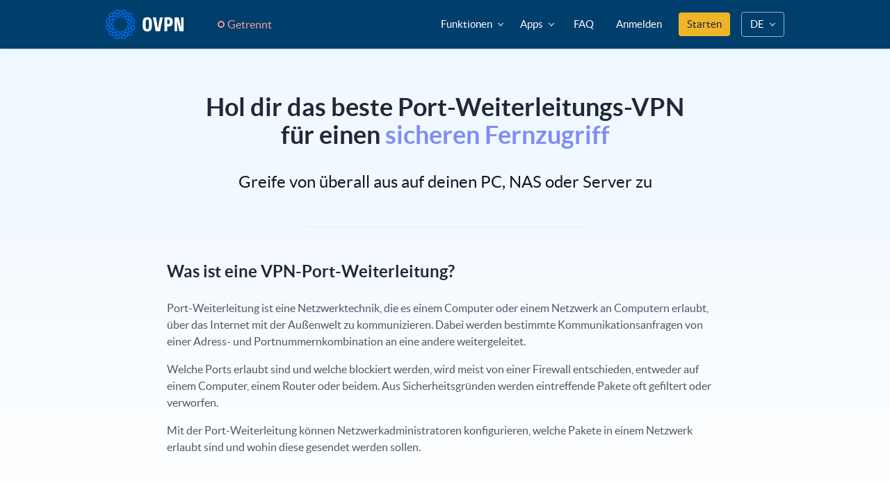

--- FILE ---
content_type: text/html; charset=utf-8
request_url: https://www.ovpn.com/de/port-forwarding
body_size: 26696
content:
<!DOCTYPE html>
<html lang="de" class="h-full">
<head>
    <meta charset="UTF-8" />
    <meta http-equiv="X-UA-Compatible" content="IE=edge" />
    <title>Port-Weiterleitung | OVPN.com</title>

    <link rel="alternate" href="https://www.ovpn.com/en/port-forwarding" hreflang="en" />
  <link rel="alternate" href="https://www.ovpn.com/en/port-forwarding" hreflang="x-default" />
  <link rel="alternate" href="https://www.ovpn.com/sv/port-forwarding" hreflang="sv" />
  <link rel="alternate" href="https://www.ovpn.com/de/port-forwarding" hreflang="de" />
  <link rel="alternate" href="https://www.ovpn.com/no/port-forwarding" hreflang="no" />

    <meta name="description" content="">
    <meta name="keywords" content="">
    <meta name="viewport" content="width=device-width, initial-scale=1.0" />
    <meta name="csrf-token" content="l4qZCb4OuQX0vVyEQJ0TPrt0DJjw49zROWNilK5e">

    <meta property="og:site_name" content="OVPN.com" />
<meta property="og:type" content="website" />
<meta property="og:title" content="Port-Weiterleitung" />
<meta property="og:description" content="" />
<meta property="og:url" content="https://www.ovpn.com/de/port-forwarding" />
<meta property="og:image" content="https://www.ovpn.com/images/og_image.png" />

<meta name="twitter:card" content="summary" />
<meta name="twitter:site" content="@OVPN_official" />
<meta name="twitter:creator" content="@OVPN_official" />
    <link rel="icon" type="image/x-icon" href="https://www.ovpn.com/favicon.ico" />
    <link rel="icon" type="image/png" href="https://www.ovpn.com/favicon-16x16.png" sizes="16x16">
    <link rel="icon" type="image/png" href="https://www.ovpn.com/favicon-32x32.png" sizes="32x32">
    <link rel="icon" type="image/png" href="https://www.ovpn.com/favicon-48x48.png" sizes="48x48">

    <link rel="apple-touch-icon" href="https://www.ovpn.com/images/logos/tiles/apple-touch-icon.png">

    <script>
    window.dataLayer = window.dataLayer ||[];
    function gtag(){dataLayer.push(arguments);}
    gtag('consent','default',{
      'ad_storage':'denied',
      'analytics_storage':'denied',
      'ad_user_data':'denied',
      'ad_personalization':'denied',
      'personalization_storage':'denied',
      'functionality_storage':'granted',
      'security_storage':'granted',
      'wait_for_update': 500
    });
    gtag("set", "ads_data_redaction", true);
  </script>

  <script src="https://cmp.osano.com/16A2vNUFatg5b44KX/20b036db-3e39-447e-883d-979bd070e7b9/osano.js"></script>

    <link rel="modulepreload" as="script" href="https://www.ovpn.com/build/assets/de-f209858a.js" /><script type="module" src="https://www.ovpn.com/build/assets/de-f209858a.js" data-navigate-track="reload"></script>
    <script>
    !function(t,e){var o,n,p,r;e.__SV||(window.posthog=e,e._i=[],e.init=function(i,s,a){function g(t,e){var o=e.split(".");2==o.length&&(t=t[o[0]],e=o[1]),t[e]=function(){t.push([e].concat(Array.prototype.slice.call(arguments,0)))}}(p=t.createElement("script")).type="text/javascript",p.async=!0,p.src=s.api_host+"/static/array.js",(r=t.getElementsByTagName("script")[0]).parentNode.insertBefore(p,r);var u=e;for(void 0!==a?u=e[a]=[]:a="posthog",u.people=u.people||[],u.toString=function(t){var e="posthog";return"posthog"!==a&&(e+="."+a),t||(e+=" (stub)"),e},u.people.toString=function(){return u.toString(1)+".people (stub)"},o="capture identify alias people.set people.set_once set_config register register_once unregister opt_out_capturing has_opted_out_capturing opt_in_capturing reset isFeatureEnabled onFeatureFlags getFeatureFlag getFeatureFlagPayload reloadFeatureFlags group updateEarlyAccessFeatureEnrollment getEarlyAccessFeatures getActiveMatchingSurveys getSurveys".split(" "),n=0;n<o.length;n++)g(u,o[n]);e._i.push([i,s,a])},e.__SV=1)}(document,window.posthog||[]);
    posthog.init('phc_UCfeu0B91KsdPdm097ShbffQ5C3OvFR4qOB3t5DETEM', {"api_host":"https:\/\/eu.posthog.com","bootstrap":{"distinctID":"c939ab7b-ddcd-4823-afd4-ee9d41d18a37","isIdentifiedID":false}})
  </script>
    <script
  defer
  data-domain="ovpn.com"
  event-authenticated="false"
  src="https://plausible.ovpn.com/js/script.pageview-props.tagged-events.js"
></script>
<script>window.plausible = window.plausible || function() { (window.plausible.q = window.plausible.q || []).push(arguments) }</script>
    <!-- Piwik -->
<script type="text/javascript">
    var _paq = _paq || [];
    _paq.push(['setCustomDimension', 1, 'Visitor']);
    _paq.push(['enableHeartBeatTimer', 30]);
    _paq.push(['trackPageView']);
    _paq.push(['enableLinkTracking']);
    (function() {
        var u="https://piwik.ovpn.se/";
        _paq.push(['setTrackerUrl', u+'piwik.php']);
        _paq.push(['setSiteId', 1]);
        var d=document, g=d.createElement('script'), s=d.getElementsByTagName('script')[0]; g.type='text/javascript';
        g.defer=true; g.async=true; g.src=u+'piwik.js'; s.parentNode.insertBefore(g,s);
    })();
</script>
<noscript><p><img src="https://piwik.ovpn.se/piwik.php?idsite=1" style="border:0;" alt="matomo" /></p></noscript>
<!-- End Piwik Code -->    <script src="https://js.stripe.com/basil/stripe.js"></script>
<script>
window.STRIPE = {
  key: 'pk_live_51RqnbWBgbdduydAg3s0P4AnyDHLAERRuZ4TcsZesYK3yaJomdd710WyL2W9ojZh4KZpLdz7wphfWWe2KerzpAkt000PmUvd7GT',
}
</script>
    
    <!-- Stylesheets -->
    <link rel="preload" as="style" href="https://www.ovpn.com/build/assets/app-12af4cd9.css" /><link rel="stylesheet" href="https://www.ovpn.com/build/assets/app-12af4cd9.css" data-navigate-track="reload" />        </head>
<body class="font-sans flex flex-col min-h-full bg-neutral-10 h-full" id="home">
  
  
  <div class="flex-1 flex flex-col">
    <header class="w-full h-[70px] sticky top-0 border-b border-solid border-neutral-1 md:border-none z-[10000] bg-blue-1 shadow">
  <div class="container max-w-screen-lg flex h-full">
          <a href="https://www.ovpn.com/de" class="py-3 flex min-w-max">
        <img
          src="https://www.ovpn.com/images/logos/logo.svg"
          width="112"
          height="46"
          class="w-28"
          title="OVPN"
        />
      </a>
    
    <div class="group relative flex items-center ml-8 text-neutral-2" x-data="{ open: false }">
  <div
    class="flex items-center px-4 py-2 rounded cursor-pointer border-transparent border-solid border text-red-8 group-hover:border-red-6 group-hover:bg-red-10 group-hover:text-red-5"
    @click.prevent="open = ! open"
    @click.outside="open = false"
  >
    <span class="bg-transparent w-[10px] h-[10px] border-red-8 border-2 group-hover:border-red-5 rounded-full mr-1"></span>
    <span class="font-medium">
      Getrennt
    </span>
  </div>

  <div
    class="absolute -mt-2 -left-20 md:left-0 top-full w-60 md:w-80 hidden group-hover:block shadow rounded bg-white"
    :class="{ 'block': open, 'hidden': ! open }"
  >
    <div class="p-4">
      <span class="text-xs uppercase font-bold mb-2">IP-Adresse</span>
      <p>18.116.115.11</p>
    </div>
    
    <div class="w-full h-px bg-neutral-9"></div>

    <div>
      <div class="p-4">
        <span class="text-xs uppercase font-bold mb-2">Internet-Provider</span>
        <div class="flex items-center">
                      <span class="flex w-4 mr-2">
              <img src="/images/flags/4x3/us.svg" alt="us" />
            </span>
                    <p class="mb-0">Amazon Technologies Inc</p>
        </div>
      </div>

      <div class="m-2 p-3 rounded-sm bg-red-9">
        <span class="font-bold uppercase text-red-4">
          Nicht sicher
        </span>
        <p class="text-red-5">
          Dein Internet-Provider kann überwachen, was du online tust.
        </p>
      </div>

              <div class="mx-2 my-4">
          <a
            href="https://www.ovpn.com/de/pricing"
            class="cta-button-small space-x-2 normal-case w-full text-gray-800 plausible-event-name=Pricing+click plausible-event-ref=Connection indicator"
          >
            Schütze dich jetzt
          </a>
        </div>
          </div>
  </div>
</div>
    <div class="flex md:hidden items-center w-full" x-data="{ open: false }">
  <a class="flex items-center ml-auto text-white md:hidden" href="#" @click.prevent="open = true" x-show="! open">
    <svg class="w-6" aria-hidden="true" focusable="false" data-prefix="far" data-icon="bars" role="img" xmlns="http://www.w3.org/2000/svg" viewBox="0 0 448 512"><path fill="currentColor" d="M436 124H12c-6.627 0-12-5.373-12-12V80c0-6.627 5.373-12 12-12h424c6.627 0 12 5.373 12 12v32c0 6.627-5.373 12-12 12zm0 160H12c-6.627 0-12-5.373-12-12v-32c0-6.627 5.373-12 12-12h424c6.627 0 12 5.373 12 12v32c0 6.627-5.373 12-12 12zm0 160H12c-6.627 0-12-5.373-12-12v-32c0-6.627 5.373-12 12-12h424c6.627 0 12 5.373 12 12v32c0 6.627-5.373 12-12 12z"/></svg>
  </a>

  <template x-if="open">
    <div class="absolute inset-0 w-full h-screen overflow-y-auto bg-neutral-1">
      <div class="container">
        <div class="flex items-center justify-between h-[70px]">
          <a href="https://www.ovpn.com/de" class="py-3 flex min-w-max">
            <img src="https://www.ovpn.com/images/logos/logo.svg" class="w-28" alt="OVPN" title="OVPN">
          </a>
  
          <a class="flex items-center ml-auto text-white md:hidden" href="#" @click.prevent="open = false" x-show="open">
            <svg class="w-6" aria-hidden="true" focusable="false" data-prefix="fal" data-icon="times" role="img" xmlns="http://www.w3.org/2000/svg" viewBox="0 0 320 512"><path fill="currentColor" d="M193.94 256L296.5 153.44l21.15-21.15c3.12-3.12 3.12-8.19 0-11.31l-22.63-22.63c-3.12-3.12-8.19-3.12-11.31 0L160 222.06 36.29 98.34c-3.12-3.12-8.19-3.12-11.31 0L2.34 120.97c-3.12 3.12-3.12 8.19 0 11.31L126.06 256 2.34 379.71c-3.12 3.12-3.12 8.19 0 11.31l22.63 22.63c3.12 3.12 8.19 3.12 11.31 0L160 289.94 262.56 392.5l21.15 21.15c3.12 3.12 8.19 3.12 11.31 0l22.63-22.63c3.12-3.12 3.12-8.19 0-11.31L193.94 256z"/></svg>
          </a>
        </div>

        <div class="w-full h-px bg-neutral-3 mb-4"></div>

        <div class="flex flex-col space-y-2 text-white text-lg">
          <a class=" text-white hover:text-white hover:underline focus:no-underline focus:text-white" href="https://www.ovpn.com/de/security">Sicherheit</a>          <a class=" text-white hover:text-white hover:underline focus:no-underline focus:text-white" href="https://www.ovpn.com/de/network">Netzwerk</a>          <a class=" text-white hover:text-white hover:underline focus:no-underline focus:text-white" href="https://www.ovpn.com/de/streaming">Streaming</a>          <a class="font-bold text-white hover:text-white hover:underline focus:no-underline focus:text-white" href="https://www.ovpn.com/de/port-forwarding">Port-Weiterleitung</a>
          <a class="text-white hover:text-white hover:underline focus:no-underline focus:text-white" href="https://www.ovpn.com/de/features/multihop">Multihop</a>

          <a class="text-white hover:text-white hover:underline focus:no-underline focus:text-white" href="https://www.ovpn.com/de/features/public-ipv4">Public IPv4</a>

          <a class=" text-white hover:text-white hover:underline focus:no-underline focus:text-white" href="https://www.ovpn.com/de/guides">Apps</a>          <a
            href="https://support.ovpn.com/hc/de-de"
            target="_blank"
            class="text-white hover:text-white hover:underline focus:no-underline focus:text-white"
          >FAQ</a>

          <span class="flex">
            <a href="https://www.ovpn.com/de/pricing" class="bg-vivid-5 text-neutral-1 hover:text-neutral-1 hover:bg-vivid-6 rounded px-3 py-2  plausible-event-name=Pricing+click plausible-event-ref=nav">
              Starten
            </a>
          </span>
        </div>

        <div class="w-full h-px bg-neutral-3 my-6"></div>

        <h4 class="flex items-center font-bold text-blue-8 mb-2">
          <figure class="mr-2 text-blue-8"><svg width="19" height="16" viewBox="0 0 19 16" fill="none" xmlns="http://www.w3.org/2000/svg">
<path d="M9.19922 7.29102C8.47656 8.01367 7.59766 8.375 6.5625 8.375C5.52734 8.375 4.63867 8.01367 3.89648 7.29102C3.17383 6.54883 2.8125 5.66016 2.8125 4.625C2.8125 3.58984 3.17383 2.71094 3.89648 1.98828C4.63867 1.24609 5.52734 0.875 6.5625 0.875C7.59766 0.875 8.47656 1.24609 9.19922 1.98828C9.94141 2.71094 10.3125 3.58984 10.3125 4.625C10.3125 5.66016 9.94141 6.54883 9.19922 7.29102ZM9.19922 9.3125C10.3516 9.3125 11.3281 9.76172 12.1289 10.6602L9.84375 12.916L9.60938 13.1504L9.58008 13.4727L9.375 15.2598C9.35547 15.4551 9.38477 15.6602 9.46289 15.875H1.40625C1.01562 15.875 0.683594 15.7383 0.410156 15.4648C0.136719 15.1914 0 14.8594 0 14.4688V13.2383C0 12.1641 0.380859 11.2461 1.14258 10.4844C1.92383 9.70312 2.85156 9.3125 3.92578 9.3125H4.42383C5.10742 9.625 5.82031 9.78125 6.5625 9.78125C7.30469 9.78125 8.01758 9.625 8.70117 9.3125H9.19922ZM10.5176 13.5605L14.5605 9.54688L16.6406 11.627L12.627 15.6699L10.8398 15.875C10.6836 15.8945 10.5469 15.8457 10.4297 15.7285C10.332 15.6309 10.293 15.5039 10.3125 15.3477L10.5176 13.5605ZM18.5449 8.75586C18.6816 8.89258 18.75 9.05859 18.75 9.25391C18.75 9.44922 18.6816 9.61523 18.5449 9.75195L17.3145 10.9824L15.2051 8.87305L15.3516 8.75586L16.4355 7.64258C16.5723 7.50586 16.7383 7.4375 16.9336 7.4375C17.1289 7.4375 17.2949 7.50586 17.4316 7.64258L18.5449 8.75586Z" fill="currentColor"/>
</svg>
</figure>
          <span class="text-lg leading-none">Konto</span>
        </h4>

        <div class="flex flex-col space-y-1 text-white text-lg">
                      <a class=" text-white hover:text-white hover:underline focus:no-underline focus:text-white" href="https://www.ovpn.com/de/account/login">Anmelden</a>          
                  </div>

        <div class="w-full h-px bg-neutral-3 my-6"></div>

        <h4 class="flex items-center font-bold text-blue-8 mb-2">
          <figure class="mr-2 text-blue-8"><svg width="19" height="22" viewBox="0 0 19 22" fill="none" xmlns="http://www.w3.org/2000/svg">
<g clip-path="url(#clip0)">
<path d="M8.82454 15.1251C12.5736 15.1251 15.6128 12.0472 15.6128 8.25006C15.6128 4.45506 12.5758 1.37506 8.82454 1.37506C5.07543 1.37506 2.03628 4.45291 2.03628 8.25006C2.0367 12.0446 5.07331 15.1251 8.82454 15.1251ZM8.82454 3.43756C11.4489 3.43756 13.5762 5.59201 13.5762 8.25006C13.5762 10.9081 11.4489 13.0626 8.82454 13.0626C6.20016 13.0626 4.07284 10.9081 4.07284 8.25006C4.07284 5.59201 6.20016 3.43756 8.82454 3.43756ZM14.7642 19.9376H10.5218V18.4109C12.5363 18.0706 14.4694 17.1175 16.0246 15.5419C19.6401 11.8801 19.9573 6.15576 16.9962 2.11928L17.45 1.65951C17.7151 1.39096 17.7151 0.955685 17.45 0.687131L16.9704 0.201584C16.7053 -0.0669708 16.2757 -0.0669708 16.0102 0.201584L14.1852 2.04967C14.3197 2.16955 14.4563 2.28686 14.5843 2.41619C16.123 3.97424 16.9704 6.04619 16.9704 8.25006C16.9704 10.4539 16.123 12.5254 14.5843 14.0835C13.0457 15.6415 11.0002 16.5001 8.82454 16.5001C6.64887 16.5001 4.6034 15.642 3.06474 14.0835C2.93666 13.9537 2.82087 13.8158 2.70297 13.6792L0.199044 16.2156C-0.0660226 16.4842 -0.0660226 16.9194 0.199044 17.188L0.678709 17.6735C0.943776 17.9421 1.3734 17.9421 1.63889 17.6735L2.77168 16.5263C4.46938 17.8033 6.46904 18.4728 8.48525 18.5437V19.9376H4.24248C3.39893 19.9376 2.71527 20.6302 2.71527 21.4844C2.71527 21.7693 2.94302 22.0001 3.2242 22.0001H15.782C16.0632 22.0001 16.2909 21.7693 16.2909 21.4844C16.2914 20.6302 15.6077 19.9376 14.7642 19.9376Z" fill="#85C6F4"/>
</g>
<defs>
<clipPath id="clip0">
<rect width="19" height="22" fill="white"/>
</clipPath>
</defs>
</svg>
</figure>
          <span class="text-lg leading-none">Sprache wechseln</span>
        </h4>

        <div class="flex flex-col space-y-1 text-white text-lg">
                      <a class="text-white hover:text-white hover:underline focus:no-underline focus:text-white" href="/en/port-forwarding">English</a>
                      <a class="text-white hover:text-white hover:underline focus:no-underline focus:text-white" href="/sv/port-forwarding">Svenska</a>
                      <a class="text-white hover:text-white hover:underline focus:no-underline focus:text-white" href="/no/port-forwarding">Norsk</a>
                  </div>

              </div>
    </div>
  </template>
</div>

    <nav class="hidden md:flex items-center ml-auto">
      <div class="relative" x-data="{ open: false }" @click.outside="open = false">
        <a
          href="#"
          class="header-link text-white text-15 flex items-center px-3 h-full hover:no-underline hover:text-white focus:text-white focus:no-underline"
          @click.prevent="open = ! open"
        >
          <span>Funktionen</span>
          <span class="ml-2">
            <svg fill="currentColor" :class="open ? 'rotate-180' : ''" class="w-2 transition-transform duration-200" xmlns="http://www.w3.org/2000/svg" viewBox="0 0 448 512"><path d="M441.9 167.3l-19.8-19.8c-4.7-4.7-12.3-4.7-17 0L224 328.2 42.9 147.5c-4.7-4.7-12.3-4.7-17 0L6.1 167.3c-4.7 4.7-4.7 12.3 0 17l209.4 209.4c4.7 4.7 12.3 4.7 17 0l209.4-209.4c4.7-4.7 4.7-12.3 0-17z"/></svg>
          </span>
        </a>

        <div
  class="absolute flex right-0 top-full mt-2 rounded bg-white shadow"
  x-show="open"
  x-cloak
  :aria-expanded="open"
>
  <div class="flex min-w-[150px] flex-1 flex-col flex-shrink-0">
    <a
      class="rounded-t text-base leading-relaxed hover:bg-neutral-10 px-4 py-2 text-neutral-2 hover:text-neutral-2 hover:no-underline focus:text-neutral-2"
      href="https://www.ovpn.com/de/security"
    >
      Sicherheit    </a>
    <a
      class="text-base leading-relaxed hover:bg-neutral-10 px-4 py-2 text-neutral-2 hover:text-neutral-2 hover:no-underline focus:text-neutral-2"
      href="https://www.ovpn.com/de/network"
    >
      Netzwerk    </a>
    <a
      class="text-base leading-relaxed hover:bg-neutral-10 px-4 py-2 text-neutral-2 hover:text-neutral-2 hover:no-underline focus:text-neutral-2"
      href="https://www.ovpn.com/de/streaming"
    >
      Streaming    </a>
    <a
      class="text-base leading-relaxed hover:bg-neutral-10 px-4 py-2 text-neutral-2 hover:text-neutral-2 hover:no-underline focus:text-neutral-2"
      href="https://www.ovpn.com/de/port-forwarding"
    >
      Port-Weiterleitung    </a>
    <a
      class="text-base leading-relaxed hover:bg-neutral-10 px-4 py-2 text-neutral-2 hover:text-neutral-2 hover:no-underline focus:text-neutral-2"
      href="https://www.ovpn.com/de/features/multihop"
      title="Erhöhe deine Sicherheit, indem du deinen Internetdatenverkehr über mehrere Rechenzentren verschlüsselst."
    >
      Multihop
    </a>

    <a
      class="text-base leading-relaxed hover:bg-neutral-10 px-4 py-2 text-neutral-2 hover:text-neutral-2 hover:no-underline focus:text-neutral-2 rounded-b"
      href="https://www.ovpn.com/de/features/public-ipv4"
      title="Perfekt, wenn du externe Dienste auf deinem Computer oder Server ausführen möchtest."
    >
      Public IPv4    </a>
  </div>
</div>      </div>

      <div class="relative" x-data="{ open: false }" @click.outside="open = false">
        <a
          href="#"
          class="header-link  text-white text-15 flex items-center px-3 h-full hover:no-underline hover:text-white focus:text-white focus:no-underline"
          @click.prevent="open = ! open"
        >
          <span>Apps</span>
          <span class="ml-2">
            <svg fill="currentColor" :class="open ? 'rotate-180' : ''" class="w-2 transition-transform duration-200" xmlns="http://www.w3.org/2000/svg" viewBox="0 0 448 512"><path d="M441.9 167.3l-19.8-19.8c-4.7-4.7-12.3-4.7-17 0L224 328.2 42.9 147.5c-4.7-4.7-12.3-4.7-17 0L6.1 167.3c-4.7 4.7-4.7 12.3 0 17l209.4 209.4c4.7 4.7 12.3 4.7 17 0l209.4-209.4c4.7-4.7 4.7-12.3 0-17z"/></svg>
          </span>
        </a>

        <div
  class="absolute -right-48 top-full mt-2 rounded bg-white shadow p-4"
  x-show="open"
  x-cloak
  :aria-expanded="open"
>
  <div class="flex min-w-[480px]">
    <div class="flex-1 flex flex-col justify-between">
      <a class="w-full flex items-center rounded p-3 bg-blue-8 text-blue-1 justify-center" href="https://www.ovpn.com/de/guides/mac">
        <span class="mr-2">
          <svg class="w-6 h-6 text-blue-2" width="12" height="14" viewBox="0 0 12 14" fill="none" xmlns="http://www.w3.org/2000/svg">
<path d="M9.95303 7.39816C9.94678 6.25128 10.4655 5.38566 11.5155 4.74816C10.928 3.90753 10.0405 3.44503 8.86865 3.35441C7.75928 3.26691 6.54678 4.00128 6.10303 4.00128C5.63428 4.00128 4.55928 3.38566 3.71553 3.38566C1.97178 3.41378 0.118652 4.77628 0.118652 7.54816C0.118652 8.36691 0.268652 9.21274 0.568652 10.0857C0.968652 11.2325 2.4124 14.045 3.91865 13.9982C4.70615 13.9794 5.2624 13.4388 6.2874 13.4388C7.28115 13.4388 7.79678 13.9982 8.6749 13.9982C10.1937 13.9763 11.4999 11.42 11.8812 10.27C9.84365 9.31066 9.95303 7.45753 9.95303 7.39816ZM8.18428 2.26691C9.0374 1.25441 8.95928 0.332532 8.93428 0.00128174C8.18115 0.0450317 7.30928 0.513782 6.8124 1.09191C6.26553 1.71066 5.94365 2.47628 6.0124 3.33878C6.82803 3.40128 7.57178 2.98253 8.18428 2.26691Z" fill="currentColor"/>
</svg>
        </span>
        <span class="text-base font-bold text-neutral-1">
          Herunterladen für macOS
        </span>
      </a>

      <div class="grid grid-cols-2 mt-6 gap-x-4 gap-y-3">
                  <a class="flex space-x-2 no-underline hover:underline" href="https://www.ovpn.com/de/guides/android">
            <div class="flex w-6 h-6 rounded items-center justify-center bg-blue-10">
              <svg class="w-4 h-4 text-blue-4" width="16" height="10" viewBox="0 0 16 10" fill="none" xmlns="http://www.w3.org/2000/svg">
<path d="M11.6819 7.38694C11.5501 7.38694 11.4212 7.34784 11.3116 7.27459C11.2019 7.20133 11.1165 7.09721 11.066 6.9754C11.0156 6.85358 11.0024 6.71953 11.0281 6.59021C11.0538 6.46089 11.1173 6.3421 11.2105 6.24887C11.3038 6.15563 11.4226 6.09214 11.5519 6.06642C11.6812 6.04069 11.8152 6.0539 11.9371 6.10435C12.0589 6.15481 12.163 6.24026 12.2363 6.34989C12.3095 6.45953 12.3486 6.58842 12.3486 6.72027C12.3486 6.89708 12.2784 7.06665 12.1533 7.19168C12.0283 7.3167 11.8588 7.38694 11.6819 7.38694ZM4.31806 7.38694C4.1862 7.38694 4.05731 7.34784 3.94768 7.27459C3.83804 7.20133 3.75259 7.09721 3.70214 6.9754C3.65168 6.85358 3.63848 6.71953 3.6642 6.59021C3.68992 6.46089 3.75342 6.3421 3.84665 6.24887C3.93989 6.15563 4.05867 6.09214 4.188 6.06642C4.31732 6.04069 4.45136 6.0539 4.57318 6.10435C4.695 6.15481 4.79911 6.24026 4.87237 6.34989C4.94562 6.45953 4.98472 6.58842 4.98472 6.72027C4.98472 6.89708 4.91448 7.06665 4.78946 7.19168C4.66444 7.3167 4.49487 7.38694 4.31806 7.38694ZM11.9208 3.37361L13.2525 1.06805C13.2737 1.03648 13.2882 1.00089 13.295 0.963489C13.3019 0.926091 13.301 0.88768 13.2925 0.850635C13.2839 0.813589 13.2678 0.778699 13.2452 0.748125C13.2226 0.71755 13.1939 0.691943 13.161 0.672889C13.1281 0.653835 13.0917 0.64174 13.0539 0.637353C13.0161 0.632966 12.9778 0.63638 12.9414 0.647385C12.9051 0.658389 12.8713 0.676749 12.8423 0.701328C12.8133 0.725907 12.7896 0.75618 12.7728 0.790274L11.4244 3.12555C10.3474 2.6425 9.18039 2.39278 8 2.39278C6.81961 2.39278 5.65258 2.6425 4.57556 3.12555L3.22722 0.790274C3.21038 0.75618 3.18673 0.725907 3.15771 0.701328C3.1287 0.676749 3.09495 0.658389 3.05855 0.647385C3.02215 0.63638 2.98388 0.632966 2.94611 0.637353C2.90834 0.64174 2.87188 0.653835 2.83897 0.672889C2.80606 0.691943 2.77742 0.71755 2.75481 0.748125C2.7322 0.778699 2.71611 0.813589 2.70754 0.850635C2.69896 0.88768 2.69809 0.926091 2.70496 0.963489C2.71183 1.00089 2.72631 1.03648 2.7475 1.06805L4.07917 3.37361C1.7925 4.61722 0.228889 6.93194 0 9.66666H16C15.7711 6.93194 14.2072 4.61722 11.9208 3.37361Z" fill="currentColor"/>
</svg>
            </div>
            <span class="flex items-center text-neutral-2">
              <strong class="mr-2">Android</strong>
              <svg width="6" height="12" viewBox="0 0 6 12" fill="none" xmlns="http://www.w3.org/2000/svg">
                <path d="M0.552424 0.836774L0.0832777 1.3059C-0.0277592 1.41693 -0.0277592 1.59697 0.0832777 1.70803L4.36503 5.99999L0.0832777 10.292C-0.0277592 10.403 -0.0277592 10.583 0.0832777 10.6941L0.552424 11.1632C0.663461 11.2743 0.843499 11.2743 0.95456 11.1632L5.91672 6.20107C6.02776 6.09004 6.02776 5.91 5.91672 5.79894L0.95456 0.836774C0.843499 0.725714 0.663461 0.725714 0.552424 0.836774Z" fill="currentColor"/>
              </svg>
            </span>
          </a>
                  <a class="flex space-x-2 no-underline hover:underline" href="https://www.ovpn.com/de/guides/ios">
            <div class="flex w-6 h-6 rounded items-center justify-center bg-blue-10">
              <svg class="w-4 h-4 text-blue-4" width="12" height="14" viewBox="0 0 12 14" fill="none" xmlns="http://www.w3.org/2000/svg">
<path d="M9.95303 7.39816C9.94678 6.25128 10.4655 5.38566 11.5155 4.74816C10.928 3.90753 10.0405 3.44503 8.86865 3.35441C7.75928 3.26691 6.54678 4.00128 6.10303 4.00128C5.63428 4.00128 4.55928 3.38566 3.71553 3.38566C1.97178 3.41378 0.118652 4.77628 0.118652 7.54816C0.118652 8.36691 0.268652 9.21274 0.568652 10.0857C0.968652 11.2325 2.4124 14.045 3.91865 13.9982C4.70615 13.9794 5.2624 13.4388 6.2874 13.4388C7.28115 13.4388 7.79678 13.9982 8.6749 13.9982C10.1937 13.9763 11.4999 11.42 11.8812 10.27C9.84365 9.31066 9.95303 7.45753 9.95303 7.39816ZM8.18428 2.26691C9.0374 1.25441 8.95928 0.332532 8.93428 0.00128174C8.18115 0.0450317 7.30928 0.513782 6.8124 1.09191C6.26553 1.71066 5.94365 2.47628 6.0124 3.33878C6.82803 3.40128 7.57178 2.98253 8.18428 2.26691Z" fill="currentColor"/>
</svg>
            </div>
            <span class="flex items-center text-neutral-2">
              <strong class="mr-2">iOS</strong>
              <svg width="6" height="12" viewBox="0 0 6 12" fill="none" xmlns="http://www.w3.org/2000/svg">
                <path d="M0.552424 0.836774L0.0832777 1.3059C-0.0277592 1.41693 -0.0277592 1.59697 0.0832777 1.70803L4.36503 5.99999L0.0832777 10.292C-0.0277592 10.403 -0.0277592 10.583 0.0832777 10.6941L0.552424 11.1632C0.663461 11.2743 0.843499 11.2743 0.95456 11.1632L5.91672 6.20107C6.02776 6.09004 6.02776 5.91 5.91672 5.79894L0.95456 0.836774C0.843499 0.725714 0.663461 0.725714 0.552424 0.836774Z" fill="currentColor"/>
              </svg>
            </span>
          </a>
                  <a class="flex space-x-2 no-underline hover:underline" href="https://www.ovpn.com/de/guides/windows">
            <div class="flex w-6 h-6 rounded items-center justify-center bg-blue-10">
              <svg class="w-4 h-4 text-blue-4" width="16" height="17" viewBox="0 0 16 17" fill="none" xmlns="http://www.w3.org/2000/svg">
<path d="M0 2.70357L6.55714 1.8V8.13571H0V2.70357ZM0 14.2964L6.55714 15.2V8.94286H0V14.2964ZM7.27857 15.2964L16 16.5V8.94286H7.27857V15.2964ZM7.27857 1.70357V8.13571H16V0.5L7.27857 1.70357Z" fill="currentColor"/>
</svg>
            </div>
            <span class="flex items-center text-neutral-2">
              <strong class="mr-2">Windows</strong>
              <svg width="6" height="12" viewBox="0 0 6 12" fill="none" xmlns="http://www.w3.org/2000/svg">
                <path d="M0.552424 0.836774L0.0832777 1.3059C-0.0277592 1.41693 -0.0277592 1.59697 0.0832777 1.70803L4.36503 5.99999L0.0832777 10.292C-0.0277592 10.403 -0.0277592 10.583 0.0832777 10.6941L0.552424 11.1632C0.663461 11.2743 0.843499 11.2743 0.95456 11.1632L5.91672 6.20107C6.02776 6.09004 6.02776 5.91 5.91672 5.79894L0.95456 0.836774C0.843499 0.725714 0.663461 0.725714 0.552424 0.836774Z" fill="currentColor"/>
              </svg>
            </span>
          </a>
                  <a class="flex space-x-2 no-underline hover:underline" href="https://www.ovpn.com/de/guides/ubuntu">
            <div class="flex w-6 h-6 rounded items-center justify-center bg-blue-10">
              <svg class="w-4 h-4 text-blue-4" width="18" height="18" viewBox="0 0 18 18" fill="none" xmlns="http://www.w3.org/2000/svg">
<path d="M8.99976 0.741943C4.43785 0.741943 0.741699 4.43809 0.741699 9.00001C0.741699 13.5619 4.43785 17.2581 8.99976 17.2581C13.5617 17.2581 17.2578 13.5619 17.2578 9.00001C17.2578 4.43809 13.5617 0.741943 8.99976 0.741943ZM10.7546 3.83872C11.0476 3.33258 11.697 3.1561 12.2031 3.44912C12.7126 3.74215 12.8857 4.39147 12.5927 4.90094C12.2997 5.40708 11.6503 5.58357 11.1442 5.29054C10.6347 4.99418 10.4616 4.34486 10.7546 3.83872ZM3.652 10.0622C3.06594 10.0622 2.58977 9.58606 2.58977 9.00001C2.58977 8.41395 3.06594 7.93778 3.652 7.93778C4.23806 7.93778 4.71423 8.41395 4.71423 9.00001C4.71423 9.58606 4.23806 10.0622 3.652 10.0622ZM4.58769 10.1655C5.33025 9.56941 5.33358 8.43726 4.58769 7.83788C4.87406 6.74569 5.55668 5.81666 6.46907 5.20396L7.25824 6.52259C5.54336 7.73133 5.54336 10.2687 7.25824 11.4774L6.46907 12.7961C5.55668 12.1867 4.87739 11.2543 4.58769 10.1655ZM12.2031 14.5509C11.6936 14.8439 11.0476 14.6708 10.7546 14.1613C10.4616 13.6518 10.6347 13.0025 11.1442 12.7095C11.6503 12.4164 12.2997 12.5896 12.5927 13.0991C12.8857 13.6085 12.7126 14.2579 12.2031 14.5509ZM12.2131 12.2366C11.324 11.8937 10.345 12.4564 10.1985 13.4021C10.0254 13.4487 8.57021 13.8783 6.97854 13.0891L7.72776 11.7471C9.62578 12.6296 11.8368 11.3576 12.02 9.26973L13.555 9.29304C13.4784 10.4418 12.979 11.4741 12.2131 12.2366ZM12.0166 8.73029C11.8368 6.66577 9.64243 5.36047 7.72442 6.25287L6.97521 4.91093C8.57021 4.12176 10.022 4.55131 10.1952 4.59793C10.3417 5.54028 11.3207 6.10636 12.2098 5.76338C12.979 6.52592 13.4751 7.55818 13.5484 8.71031L12.0166 8.73029Z" fill="currentColor"/>
</svg>
            </div>
            <span class="flex items-center text-neutral-2">
              <strong class="mr-2">Ubuntu</strong>
              <svg width="6" height="12" viewBox="0 0 6 12" fill="none" xmlns="http://www.w3.org/2000/svg">
                <path d="M0.552424 0.836774L0.0832777 1.3059C-0.0277592 1.41693 -0.0277592 1.59697 0.0832777 1.70803L4.36503 5.99999L0.0832777 10.292C-0.0277592 10.403 -0.0277592 10.583 0.0832777 10.6941L0.552424 11.1632C0.663461 11.2743 0.843499 11.2743 0.95456 11.1632L5.91672 6.20107C6.02776 6.09004 6.02776 5.91 5.91672 5.79894L0.95456 0.836774C0.843499 0.725714 0.663461 0.725714 0.552424 0.836774Z" fill="currentColor"/>
              </svg>
            </span>
          </a>
                  <a class="flex space-x-2 no-underline hover:underline" href="https://www.ovpn.com/de/guides/opensuse">
            <div class="flex w-6 h-6 rounded items-center justify-center bg-blue-10">
              <svg class="w-4 h-4 text-blue-4" width="16" height="8" viewBox="0 0 16 8" fill="none" xmlns="http://www.w3.org/2000/svg">
<path d="M11.7793 0.170982C11.7793 0.170982 11.7718 0.628482 11.7718 0.678482C11.5443 0.603482 9.91184 0.0759821 8.37934 0.0209821C7.08184 -0.0240179 5.30934 -0.0865178 2.80434 1.45348C2.31934 1.76348 0.956838 2.60598 0.314338 4.19598C0.177338 4.52948 -0.00066188 5.27948 0.177338 5.98098C0.260618 6.30066 0.40031 6.60291 0.589838 6.87348C1.02484 7.49848 1.75484 7.91348 2.54234 7.98348C3.65234 8.08098 4.49484 7.58348 4.79234 6.65098C4.99734 6.00598 4.79234 5.06098 4.00484 4.57848C3.36484 4.18598 2.67234 4.27598 2.27484 4.53848C1.92734 4.76848 1.72984 5.12598 1.73484 5.51848C1.74234 6.21348 2.34234 6.58348 2.77234 6.58348C2.90682 6.58282 3.04027 6.56001 3.16734 6.51598C3.32984 6.47098 3.49984 6.35348 3.49984 6.14348C3.49984 5.84098 3.20984 5.77348 3.07984 5.79598C3.00734 5.80848 2.96734 5.84598 2.78484 5.85598C2.73484 5.85098 2.48484 5.77848 2.48484 5.50598V5.50448C2.48984 5.19698 2.81484 5.05448 3.12234 5.08198C3.92984 5.15198 4.31484 6.09948 3.83484 6.72448C3.37734 7.31698 1.91984 7.30448 1.34234 6.21448C0.692338 4.98448 1.65984 3.43448 3.51734 3.75448C4.34734 3.89698 5.60734 4.64198 6.07734 6.36198H7.22484C7.08234 5.92198 7.00234 4.65448 8.29234 4.65448C9.70984 4.65448 9.88984 5.65198 10.2873 6.36198H11.5023C11.1823 5.90448 10.9598 5.39448 11.0298 4.96698C11.1698 4.12198 12.0223 4.50698 13.0898 4.53198C14.7523 4.54198 15.6423 3.85698 15.6673 3.83198C15.7598 3.75448 15.8298 3.43698 15.8423 3.38948C15.8748 3.26198 15.7623 3.32948 15.7623 3.32948C15.5448 3.45948 14.9998 3.70948 14.4898 3.71948C13.8573 3.73198 12.5848 3.08448 12.4498 3.01448C12.4423 3.00448 12.4523 3.04448 12.1748 2.37698C14.3848 3.83448 15.1323 3.38948 15.8048 2.91948C15.8248 2.90448 15.9123 2.84698 15.8948 2.77698C15.5498 1.57448 15.3348 1.20948 15.0323 1.03698C14.1073 0.496982 11.9073 0.169482 11.8023 0.154482C11.8048 0.151982 11.7798 0.146982 11.7798 0.171982L11.7793 0.170982ZM13.2893 1.99098C13.2933 1.86745 13.3217 1.74593 13.3728 1.63339C13.4239 1.52085 13.4967 1.41952 13.5871 1.33519C13.6774 1.25087 13.7835 1.18523 13.8993 1.14203C14.0151 1.09884 14.1383 1.07894 14.2618 1.08348C15.0968 1.11348 15.4818 2.14098 14.8718 2.71348C14.2668 3.28098 13.2618 2.82848 13.2893 1.99098ZM14.2543 1.35848C14.1246 1.35427 13.9965 1.38859 13.8863 1.45711C13.7761 1.52563 13.6886 1.62528 13.635 1.74347C13.5813 1.86166 13.5639 1.9931 13.5849 2.12119C13.6059 2.24927 13.6644 2.36826 13.753 2.46312C13.8416 2.55799 13.9563 2.62448 14.0827 2.65419C14.209 2.68391 14.3413 2.67552 14.4629 2.63008C14.5845 2.58465 14.6899 2.5042 14.7658 2.39891C14.8417 2.29362 14.8847 2.16819 14.8893 2.03848C14.8927 1.95204 14.8789 1.86578 14.8488 1.78469C14.8186 1.70361 14.7727 1.62931 14.7136 1.56608C14.6546 1.50285 14.5836 1.45195 14.5048 1.41631C14.4259 1.38068 14.3408 1.36103 14.2543 1.35848ZM14.3618 2.07848C13.9768 2.07848 13.9768 1.68848 14.3618 1.68848C14.7468 1.68848 14.7468 2.07948 14.3618 2.07948V2.07848Z" fill="currentColor"/>
</svg>
            </div>
            <span class="flex items-center text-neutral-2">
              <strong class="mr-2">openSUSE</strong>
              <svg width="6" height="12" viewBox="0 0 6 12" fill="none" xmlns="http://www.w3.org/2000/svg">
                <path d="M0.552424 0.836774L0.0832777 1.3059C-0.0277592 1.41693 -0.0277592 1.59697 0.0832777 1.70803L4.36503 5.99999L0.0832777 10.292C-0.0277592 10.403 -0.0277592 10.583 0.0832777 10.6941L0.552424 11.1632C0.663461 11.2743 0.843499 11.2743 0.95456 11.1632L5.91672 6.20107C6.02776 6.09004 6.02776 5.91 5.91672 5.79894L0.95456 0.836774C0.843499 0.725714 0.663461 0.725714 0.552424 0.836774Z" fill="currentColor"/>
              </svg>
            </span>
          </a>
                  <a class="flex space-x-2 no-underline hover:underline" href="https://www.ovpn.com/de/guides/fedora">
            <div class="flex w-6 h-6 rounded items-center justify-center bg-blue-10">
              <svg class="w-4 h-4 text-blue-4" width="16" height="14" viewBox="0 0 16 14" fill="none" xmlns="http://www.w3.org/2000/svg">
<path d="M8.02493 -9.4789e-06C4.1593 -0.00938448 1.01868 3.11562 1.00618 6.98124L0.993679 12.3031C0.992443 12.5239 1.03486 12.7427 1.11848 12.947C1.2021 13.1513 1.32529 13.3371 1.48095 13.4936C1.63661 13.6501 1.82168 13.7743 2.02551 13.8591C2.22934 13.9439 2.44792 13.9875 2.66868 13.9875L7.98743 14C11.8531 14.0094 14.9968 10.8844 15.0062 7.01874C15.0156 3.15312 11.8906 0.00936552 8.02493 -9.4789e-06ZM13.3312 4.91249L11.3999 2.95624C11.4718 2.80937 11.5187 2.66874 11.5187 2.50937V2.45937L13.2437 4.21249C13.2989 4.44182 13.3283 4.67662 13.3312 4.91249ZM11.3374 1.94687C11.7652 2.13196 12.1491 2.4052 12.4641 2.74875C12.7792 3.0923 13.0182 3.49843 13.1656 3.94062L11.4687 2.23437C11.4438 2.13099 11.3992 2.03338 11.3374 1.94687ZM4.6843 6.72499C4.58796 6.832 4.50697 6.9519 4.44368 7.08124L4.17805 6.81562C4.34351 6.76925 4.51304 6.7389 4.6843 6.72499ZM4.02493 6.85624L4.39368 7.22812L4.36555 7.47812C4.36628 7.61183 4.39171 7.74426 4.44055 7.86874L3.5968 7.01874C3.73428 6.95169 3.87758 6.89729 4.02493 6.85624ZM3.45618 7.08749L4.64993 8.28749C4.4969 8.31558 4.34858 8.36502 4.2093 8.43437L3.10618 7.31249C3.21806 7.2303 3.33495 7.15515 3.45618 7.08749ZM2.98118 7.39374L4.0843 8.50312C3.96629 8.58042 3.85636 8.66941 3.75618 8.76874L2.66555 7.68749C2.75993 7.57854 2.86574 7.48006 2.98118 7.39374ZM2.56555 7.77812L3.65618 8.87187C3.56184 8.98044 3.48104 9.10006 3.41555 9.22812L2.2968 8.10624C2.3843 7.98749 2.47493 7.88124 2.56555 7.77812ZM2.2218 8.22499L3.3593 9.36874C3.29627 9.51992 3.25828 9.68035 3.2468 9.84374L2.01243 8.59999C2.07352 8.47033 2.14348 8.34503 2.2218 8.22499ZM1.9468 8.73437L3.23743 10.0406C3.24759 10.3254 3.31901 10.6047 3.4468 10.8594L1.79993 9.18749C1.84368 9.03437 1.89055 8.88749 1.9468 8.73437ZM1.69993 10.0781L3.6343 12.0219C3.56168 12.1597 3.52311 12.3129 3.5218 12.4687V12.5031L1.79055 10.7625C1.73181 10.5391 1.70136 10.3091 1.69993 10.0781ZM1.86555 11.0375L3.56243 12.7437C3.58865 12.8466 3.6331 12.944 3.69368 13.0312C3.26618 12.8457 2.88248 12.5723 2.56753 12.2288C2.25258 11.8853 2.01341 11.4794 1.86555 11.0375ZM1.69993 9.88124C1.70289 9.70233 1.72489 9.52424 1.76555 9.34999L4.0218 11.6156C3.90347 11.6873 3.79874 11.7794 3.71243 11.8875L1.69993 9.88124ZM9.61555 8.26249L8.2843 8.25937L8.28118 10.0094C8.27493 12.175 6.26868 13.6281 4.35305 13.225C4.17493 13.225 3.73118 12.9531 3.73118 12.4687C3.73351 12.2661 3.81483 12.0724 3.95782 11.9288C4.10082 11.7853 4.29419 11.7032 4.4968 11.7C4.69368 11.7 4.69368 11.75 4.98743 11.75C5.21735 11.7508 5.44516 11.7062 5.6578 11.6187C5.87044 11.5313 6.06374 11.4028 6.22661 11.2405C6.38947 11.0782 6.51871 10.8853 6.6069 10.673C6.6951 10.4607 6.74051 10.233 6.74055 10.0031L6.74368 8.53437C6.74368 8.39374 6.60305 8.25312 6.46555 8.25312L5.41555 8.24999C4.3968 8.24687 4.39993 6.70624 5.41868 6.70937L6.74993 6.71249L6.75305 4.96249C6.75379 4.53022 6.83979 4.10234 7.00612 3.70335C7.17245 3.30436 7.41585 2.9421 7.72238 2.63731C8.02892 2.33252 8.39256 2.09118 8.79249 1.92713C9.19242 1.76307 9.62078 1.67951 10.0531 1.68124C10.2656 1.68026 10.4775 1.70438 10.6843 1.75312C11.0343 1.80937 11.3062 2.12499 11.3062 2.50312C11.3062 2.98749 10.8406 3.37187 10.3593 3.24999C9.50305 3.06562 8.29993 3.69999 8.2968 4.96562L8.29368 6.43437C8.29343 6.47111 8.30043 6.50753 8.31429 6.54156C8.32814 6.5756 8.34856 6.60656 8.3744 6.63268C8.40023 6.65881 8.43097 6.67958 8.46484 6.69381C8.49871 6.70804 8.53506 6.71545 8.5718 6.71562L9.6218 6.71874C10.6374 6.72499 10.6343 8.26562 9.61555 8.26249ZM10.3499 8.25312C10.4514 8.15087 10.5321 8.02988 10.5874 7.89687L10.8531 8.16249C10.688 8.20612 10.5198 8.23643 10.3499 8.25312ZM11.0062 8.12187L10.6374 7.74999L10.6656 7.49687C10.6648 7.36315 10.6394 7.23072 10.5906 7.10624L11.4343 7.95624C11.2974 8.02534 11.154 8.08082 11.0062 8.12187ZM11.5687 7.89062L10.3812 6.69062C10.5343 6.65624 10.6812 6.61562 10.8093 6.54374L11.9406 7.66562C11.8218 7.74374 11.6937 7.82187 11.5687 7.89062ZM12.0531 7.58437L10.9499 6.47499C11.0688 6.39886 11.1788 6.30977 11.2781 6.20937L12.3687 7.30312C12.2686 7.40251 12.1633 7.4964 12.0531 7.58437ZM12.4656 7.19999L11.3749 6.10624C11.4679 5.9966 11.5486 5.87714 11.6156 5.74999L12.7343 6.87187C12.6505 6.98584 12.5608 7.09536 12.4656 7.19999ZM12.8093 6.75312L11.6718 5.60937C11.7348 5.45819 11.7728 5.29775 11.7843 5.13437L13.0187 6.37812C12.9588 6.5084 12.8888 6.63378 12.8093 6.75312ZM13.2312 5.78749C13.1902 5.93896 13.1412 6.08814 13.0843 6.23437L11.7937 4.93749C11.7853 4.6509 11.7093 4.37035 11.5718 4.11874L13.2312 5.78749ZM13.2624 5.61249L11.0156 3.35937C11.138 3.28665 11.2434 3.18863 11.3249 3.07187L13.3343 5.09374C13.3264 5.2685 13.3023 5.44216 13.2624 5.61249Z" fill="currentColor"/>
</svg>
            </div>
            <span class="flex items-center text-neutral-2">
              <strong class="mr-2">Fedora</strong>
              <svg width="6" height="12" viewBox="0 0 6 12" fill="none" xmlns="http://www.w3.org/2000/svg">
                <path d="M0.552424 0.836774L0.0832777 1.3059C-0.0277592 1.41693 -0.0277592 1.59697 0.0832777 1.70803L4.36503 5.99999L0.0832777 10.292C-0.0277592 10.403 -0.0277592 10.583 0.0832777 10.6941L0.552424 11.1632C0.663461 11.2743 0.843499 11.2743 0.95456 11.1632L5.91672 6.20107C6.02776 6.09004 6.02776 5.91 5.91672 5.79894L0.95456 0.836774C0.843499 0.725714 0.663461 0.725714 0.552424 0.836774Z" fill="currentColor"/>
              </svg>
            </span>
          </a>
              </div>
    </div>

    <div class="w-px bg-neutral-9 mx-4 block"></div>

    <div class="w-[160px]">
      <h4 class="text-sm text-neutral-6 my-0 mb-2">
        Beliebte Anleitungen
      </h4>

      <div class="flex flex-col space-y-1 text-neutral-4 text-sm">
                  <a
            class="text-neutral-4 hover:underline hover:text-neutral-5"
            href="https://www.ovpn.com/de/guides/ubuntu-cli"
          >Ubuntu CLI</a>
                  <a
            class="text-neutral-4 hover:underline hover:text-neutral-5"
            href="https://www.ovpn.com/de/guides/windows-openvpn-gui"
          >Windows OpenVPN GUI</a>
                  <a
            class="text-neutral-4 hover:underline hover:text-neutral-5"
            href="https://www.ovpn.com/de/guides/raspberry-pi-raspbian"
          >Raspberry Pi</a>
                  <a
            class="text-neutral-4 hover:underline hover:text-neutral-5"
            href="https://www.ovpn.com/de/guides/ubuntu-gui"
          >Ubuntu GUI</a>
                  <a
            class="text-neutral-4 hover:underline hover:text-neutral-5"
            href="https://www.ovpn.com/de/guides/openwrt"
          >OpenWrt</a>
              </div>

      <a 
        href="https://www.ovpn.com/de/guides"
        class="flex items-center mt-4 font-bold text-neutral-4 text-sm"
      >
        <span class="mr-2">Alle Anleitungen anzeigen</span>
        <svg width="14" height="10" viewBox="0 0 14 10" fill="none" xmlns="http://www.w3.org/2000/svg">
          <path d="M7.9545 1.82585L10.0037 3.875H0.75C0.335781 3.875 0 4.21078 0 4.625V5.375C0 5.78922 0.335781 6.125 0.75 6.125H10.0037L7.9545 8.17416C7.66159 8.46706 7.66159 8.94194 7.9545 9.23482L8.48484 9.76516C8.77775 10.0581 9.25262 10.0581 9.5455 9.76516L13.7803 5.53032C14.0732 5.23741 14.0732 4.76253 13.7803 4.46966L9.5455 0.234847C9.25259 -0.0580593 8.77772 -0.0580593 8.48484 0.234847L7.9545 0.765191C7.66159 1.05807 7.66159 1.53294 7.9545 1.82585Z" fill="currentColor"/>
        </svg>
      </a>
    </div>
  </div> 
</div>      </div>

      <a class="header-link" href="https://support.ovpn.com/hc/de-de" target="_blank">
        FAQ      </a>

              <a
          href="https://www.ovpn.com/de/account/login"
          title="Bei OVPN anmelden"
          class="header-link"
        >
          Anmelden
        </a>
      
      <a
        href="https://www.ovpn.com/de/pricing"
        class="plausible-event-name=Pricing+click plausible-event-ref=nav bg-vivid-5 text-neutral-1 text-15 rounded px-3 py-2 ml-2 mr-4 leading-tight hover:no-underline hover:bg-vivid-6 hover:text-neutral-1"
      >
        Starten
      </a>

      <div class="relative h-9" x-data="{ open: false }">
        <a
          href="#"
          class="text-white text-15 flex items-center px-3 h-full rounded border border-solid border-neutral-7 leading-tight hover:no-underline hover:text-white focus:text-white focus:no-underline"
          @click.prevent="open = ! open"
          @click.outside="open = false"
        >
          <span class="uppercase">de</span>
          <span class="ml-2">
            <svg fill="currentColor" :class="open ? 'rotate-180' : ''" class="w-2 transition-transform duration-200" xmlns="http://www.w3.org/2000/svg" viewBox="0 0 448 512"><path d="M441.9 167.3l-19.8-19.8c-4.7-4.7-12.3-4.7-17 0L224 328.2 42.9 147.5c-4.7-4.7-12.3-4.7-17 0L6.1 167.3c-4.7 4.7-4.7 12.3 0 17l209.4 209.4c4.7 4.7 12.3 4.7 17 0l209.4-209.4c4.7-4.7 4.7-12.3 0-17z"/></svg>
          </span>
        </a>

        <div
          class="absolute right-0 top-full mt-2 rounded bg-white shadow w-36 flex flex-col"
          x-show="open"
          x-cloak
          :aria-expanded="open"
        >
                      <a
              class="rounded-t  text-base leading-relaxed hover:bg-neutral-10 px-4 py-2 text-neutral-2 hover:text-neutral-2 hover:no-underline focus:text-neutral-2"
              href="/en/port-forwarding"
            >
              English
            </a>
                      <a
              class="  text-base leading-relaxed hover:bg-neutral-10 px-4 py-2 text-neutral-2 hover:text-neutral-2 hover:no-underline focus:text-neutral-2"
              href="/sv/port-forwarding"
            >
              Svenska
            </a>
                      <a
              class=" rounded-b text-base leading-relaxed hover:bg-neutral-10 px-4 py-2 text-neutral-2 hover:text-neutral-2 hover:no-underline focus:text-neutral-2"
              href="/no/port-forwarding"
            >
              Norsk
            </a>
                  </div>
      </div>

          </nav>
  </div>
</header>

    <div class="flex-1">
      <section class="antialiased bg-gradient-to-b from-sky-50 from-22 to-white">
  <div class="container max-w-screen-lg pt-8 md:pt-16">
    <h1 class="text-gray-800 text-center font-bold text-3xl md:text-4xl mb-4 md:mb-8">
      Hol dir das beste Port-Weiterleitungs-VPN <br/> für einen <span class="text-indigo-400">sicheren Fernzugriff</span>
    </h1>

    <p class="text-xl md:text-2xl text-slate-900 text-center mx-auto">
      Greife von überall aus auf deinen PC, NAS oder Server zu
    </p>

    <div class="h-px w-4/5 mx-auto md:w-[400px] my-8 md:my-12 bg-blue-100"></div>
  </div>

  <div class="container md:max-w-4xl pb-8 md:px-12 md:pb-16">
    <h2 class="font-bold text-xl md:text-2xl text-gray-800 mb-6">
      Was ist eine VPN-Port-Weiterleitung?
    </h2>

    <div class="flex flex-col space-y-4 text-gray-600">
      <p>
        Port-Weiterleitung ist eine Netzwerktechnik, die es einem Computer oder einem Netzwerk an Computern erlaubt, über das Internet mit der Außenwelt zu kommunizieren. Dabei werden bestimmte Kommunikationsanfragen von einer Adress- und Portnummernkombination an eine andere weitergeleitet.
      </p>
      <p>
        Welche Ports erlaubt sind und welche blockiert werden, wird meist von einer Firewall entschieden, entweder auf einem Computer, einem Router oder beidem. Aus Sicherheitsgründen werden eintreffende Pakete oft gefiltert oder verworfen.
      </p>
      <p>
        Mit der Port-Weiterleitung können Netzwerkadministratoren konfigurieren, welche Pakete in einem Netzwerk erlaubt sind und wohin diese gesendet werden sollen.
      </p>
    </div>
  </div>
</section>

<section class="antialiased bg-white">
  <div class="container md:max-w-screen-lg md:pl-28 pb-16">
    <h2 class="font-bold text-xl md:text-2xl text-gray-800 mb-6">
      Vorteile der VPN-Port-Weiterleitung
    </h2>

    <div class="flex flex-col md:flex-row">
      <div class="flex flex-col space-y-8 md:w-2/5 md:flex-shrink-0">
        <div>
          <h3 class="text-lg text-gray-700 font-bold mb-1 leading-snug">
            Universeller Port-Zugang
          </h3>

          <p class="text-gray-600">
            Öffne und leite UDP/TCP Ports mühelos an jedes Gerät weiter, um eine unvergleichliche Konnektivität zu gewährleisten.
          </p>
        </div>

        <div>
          <h3 class="text-lg text-gray-700 font-bold mb-1 leading-snug">
            Weltweiter Zugang
          </h3>

          <p class="text-gray-600">
            Genieße die Freiheit, überall auf der ganzen Welt sicher und bequem Zugang zu deinem PC oder Laptop zu haben.
          </p>
        </div>

        <div>
          <h3 class="text-lg text-gray-700 font-bold mb-1 leading-snug">
            Kein CGNAT
          </h3>

          <p class="text-gray-600">
            Profitiere von uneingeschränktem Zugang mit unserer VPN-Port-Weiterleitung, die es dir ermöglicht, sämtliche von ISPs auferlegten Sperren zu umgehen und die Kontrolle über jene Ports zu übernehmen, die dir wichtig sind.
          </p>
        </div>
      </div>
      <div class="ml-8 mt-8 md:mt-0 md:ml-20 flex items-center">
        <div class="inline-flex">
          <div class="px-9 py-6 flex border-l-[3px] border-indigo-300 flex-col">
            <h3 class="text-xl md:text-2xl text-gray-700 font-bold mb-6 leading-none flex items-center">
              <svg class="w-8 h-8 text-slate-800" xmlns="http://www.w3.org/2000/svg" fill="none" viewBox="0 0 24 24" stroke-width="1.5" stroke="currentColor" class="w-6 h-6">
    <path stroke-linecap="round" stroke-linejoin="round" d="M9 12.75 11.25 15 15 9.75m-3-7.036A11.959 11.959 0 0 1 3.598 6 11.99 11.99 0 0 0 3 9.749c0 5.592 3.824 10.29 9 11.623 5.176-1.332 9-6.03 9-11.622 0-1.31-.21-2.571-.598-3.751h-.152c-3.196 0-6.1-1.248-8.25-3.285Z" />
</svg>

              <span class="ml-2">
                Stärke deine Privatsphäre
              </span>
            </h3>

            <p class="text-lg leading-relaxed text-slate-500">
              Im Unterschied zur traditionellen Port-Weiterleitung gewährleistet unsere VPN-Port-Weiterleitungslösung, dass nur deine sichere VPN-IP-Adresse sichtbar ist.
            </p>
          </div>
        </div>
      </div>
    </div>
  </div>
</section>

<section class="antialiased bg-slate-700 relative overflow-hidden">
  <div class="container md:max-w-4xl md:px-12 py-8 z-20 relative">
    <h3 class="font-bold text-xl md:text-3xl text-white mb-2 md:mb-6">
      Port-Weiterleitung mit einer dedizierten IP
    </h3>

    <p class="text-slate-100 text-lg md:text-xl leading-7">
      Möchtest du eine dedizierte IP, die alle Ports geöffnet hat, die auf deinem Server laufen?
    </p>
    <p class="text-slate-100 text-lg md:text-xl leading-7 mb-8">
      OVPN hat die passende Lösung. Probiere unser <strong>Public IPv4 Add-on</strong> für konkurrenzlose Leistung!
    </p>

    <a
      href="https://www.ovpn.com/de/pricing"
      class="cta-button-new"
    >
      Erhalte eine dedizierte IP
    </a>
  </div>

  <div class="container hidden absolute inset-0 md:max-w-screen-xl md:flex items-center justify-end z-10 text-indigo-100 opacity-10">
    <svg class="w-[310px] h-[310px] motion-safe:animate-[spin_120s_linear_infinite]" xmlns="http://www.w3.org/2000/svg" viewBox="0 0 682.667 682.667" height="682.667" width="682.667" xml:space="preserve" id="svg2" version="1.1"><defs id="defs6"><clipPath id="clipPath18" clipPathUnits="userSpaceOnUse"><path id="path16" d="M0 512h512V0H0Z"/></clipPath></defs><g transform="matrix(1.33333 0 0 -1.33333 0 682.667)" id="g10"><g id="g12"><g clip-path="url(#clipPath18)" id="g14"><g transform="translate(413.15 256.001)" id="g20"><path id="path22" d="M0 0c0-1.537 0-1.652-2.619-3.265-2.617-1.613-7.463-3.377-12.907-5.068-5.426-1.684-11.497-3.264-17.134-6.202-5.635-2.925-11.404-7.724-13.396-15.18-1.992-7.475.664-14.573 4.079-19.927 3.415-5.347 7.725-9.866 11.596-14.039 3.872-4.195 7.209-8.068 8.653-10.78 1.462-2.715 1.421-2.753.666-4.08-.779-1.346-.858-1.383-3.932-1.481-3.073-.091-8.161.874-13.718 2.127-5.543 1.252-11.613 2.658-17.949 2.94-6.358.286-13.816-.908-19.279-6.374-5.466-5.466-6.643-12.921-6.361-19.261.268-6.339 1.842-12.412 3.096-17.969 1.252-5.542 2.22-10.647 2.123-13.704-.092-3.069-.131-2.996-1.458-3.755-1.351-.777-1.54-.815-4.251.648-2.715 1.461-6.605 4.78-10.78 8.651-4.172 3.871-8.689 8.18-14.042 11.595-5.37 3.415-12.296 6.093-19.751 4.081-7.477-1.996-12.262-7.914-15.201-13.549-2.924-5.638-4.668-11.537-6.359-16.987-1.686-5.446-3.454-10.284-5.065-12.902-1.615-2.619-1.726-2.619-3.261-2.619-1.56 0-1.481 0-3.113 2.619-1.615 2.618-3.377 7.456-5.068 12.902-1.691 5.45-3.434 11.349-6.358 16.987-2.94 5.635-7.719 11.553-15.181 13.549-7.475 2.012-14.397-.666-19.771-4.081-5.352-3.415-9.845-7.724-14.043-11.595-4.172-3.871-8.234-7.19-10.928-8.651-2.712-1.463-2.751-1.425-4.096-.648-1.332.759-1.371.686-1.463 3.755-.097 3.057.875 8.162 2.123 13.704 1.254 5.557 2.829 11.63 3.095 17.969.286 6.34-.89 13.795-6.355 19.261-5.465 5.466-12.926 6.66-19.28 6.374-6.339-.282-12.411-1.688-17.954-2.94-5.559-1.253-10.644-2.218-13.718-2.127-3.076.098-3.148.135-3.926 1.481-.761 1.327-.796 1.365.661 4.08 1.442 2.712 4.786 6.585 8.656 10.78 3.867 4.173 8.176 8.692 11.593 14.039 3.413 5.354 6.07 12.452 4.079 19.927-1.993 7.456-7.759 12.255-13.398 15.18-5.636 2.938-11.707 4.518-17.133 6.202-5.446 1.691-10.284 3.455-12.902 5.068-2.617 1.613-2.617 1.728-2.617 3.265 0 1.534 0 1.652 2.617 3.263 2.618 1.613 7.456 3.377 12.902 5.067 5.426 1.685 11.497 3.265 17.133 6.204 5.639 2.924 11.405 7.722 13.398 15.18 1.991 7.477-.666 14.574-4.079 19.928-3.417 5.348-7.726 9.864-11.593 14.037-3.87 4.197-7.214 8.069-8.656 10.779-1.457 2.716-1.422 2.755-.661 4.081.778 1.344.85 1.386 3.926 1.481 3.074.092 8.159-.874 13.718-2.127 5.543-1.253 11.615-2.658 17.954-2.939 6.354-.287 13.815.906 19.28 6.372 5.465 5.466 6.641 12.922 6.355 19.262-.266 6.339-1.841 12.412-3.095 17.969-1.248 5.543-2.22 10.648-2.123 13.704.092 3.07.131 2.997 1.463 3.755 1.345.775 1.384.815 4.096-.646 2.694-1.462 6.756-4.781 10.928-8.651 4.198-3.873 8.691-8.182 14.043-11.597 5.374-3.414 12.296-6.092 19.771-4.08 7.462 1.998 12.241 7.912 15.181 13.548 2.924 5.639 4.667 11.537 6.358 16.988 1.691 5.445 3.453 10.284 5.068 12.901 1.632 2.62 1.553 2.62 3.113 2.62 1.535 0 1.646 0 3.261-2.62 1.611-2.617 3.379-7.456 5.065-12.901 1.691-5.451 3.435-11.349 6.359-16.988 2.923-5.595 7.646-11.518 15.029-13.548h.152c7.475-2.012 14.401.666 19.771 4.08 5.353 3.415 9.851 7.724 14.042 11.597 4.175 3.87 8.065 7.189 10.78 8.651 2.711 1.461 2.9 1.421 4.251.646 1.327-.758 1.366-.685 1.458-3.755.097-3.056-.871-8.161-2.123-13.704-1.254-5.557-2.828-11.63-3.096-17.969-.282-6.34.895-13.796 6.361-19.262 5.463-5.466 12.921-6.659 19.279-6.372 6.336.281 12.406 1.686 17.949 2.939 5.557 1.253 10.645 2.219 13.718 2.127 3.074-.095 3.153-.137 3.932-1.481.755-1.326.796-1.365-.666-4.081-1.444-2.71-4.781-6.582-8.653-10.779-3.871-4.173-8.181-8.689-11.596-14.037-3.415-5.354-6.071-12.451-4.079-19.928 1.992-7.458 7.761-12.256 13.396-15.18 5.637-2.939 11.708-4.519 17.134-6.204 5.444-1.69 10.29-3.454 12.907-5.067C0 1.652 0 1.534 0 0m16.655 0c0 7.743-5.294 14.005-10.623 17.302C.7 20.604-5.067 22.448-10.629 24.176c-5.537 1.705-10.851 3.397-14.365 5.218-3.512 1.822-4.649 3.225-5.067 4.741-.398 1.501-.169 3.192 1.974 6.528 2.126 3.342 5.998 7.476 9.961 11.746 3.949 4.269 8.123 8.691 11.101 14.215 2.963 5.522 4.197 13.548.327 20.244-3.873 6.719-11.539 9.601-17.8 9.791-6.262.209-12.125-1.157-17.8-2.445-5.672-1.273-11.065-2.602-15.029-2.774-3.949-.169-5.751.535-6.849 1.633-1.103 1.102-1.651 2.736-1.481 6.699.169 3.949 1.325 9.356 2.618 15.03 1.292 5.675 2.638 11.688 2.449 17.948-.189 6.282-2.925 13.928-9.639 17.8-6.698 3.873-14.879 2.487-20.402-.491-5.538-2.962-9.939-7.156-14.21-11.105-4.268-3.944-8.257-7.665-11.595-9.788-3.342-2.127-5.177-2.525-6.699-2.127-1.5.398-2.903 1.709-4.725 5.222-1.842 3.526-3.508 8.651-5.237 14.209-1.724 5.561-3.396 11.504-6.7 16.831-3.297 5.335-9.714 10.441-17.453 10.441-7.764 0-14.024-5.106-17.328-10.441-3.304-5.327-4.969-11.27-6.678-16.831-1.726-5.558-3.396-10.683-5.237-14.209-1.821-3.513-3.226-4.824-4.728-5.222-1.514-.398-3.357 0-6.699 2.127-3.336 2.123-7.319 5.844-11.59 9.788-4.269 3.949-8.69 8.143-14.212 11.105-5.524 2.978-13.699 4.364-20.418.491-6.698-3.872-9.603-11.518-9.793-17.8-.189-6.26 1.331-12.273 2.618-17.948 1.292-5.674 2.43-11.081 2.618-15.03.171-3.963-.379-5.597-1.477-6.699-1.102-1.098-2.905-1.802-6.854-1.633-3.963.172-9.349 1.501-15.025 2.774-5.674 1.288-11.537 2.654-17.798 2.445-6.262-.19-13.928-3.072-17.798-9.791-3.871-6.696-2.638-14.722.319-20.244 2.96-5.524 7.157-9.946 11.1-14.215 3.949-4.27 7.667-8.404 9.813-11.746 2.123-3.336 2.521-5.027 2.104-6.528-.4-1.516-1.535-2.919-5.047-4.741-3.508-1.821-8.822-3.513-14.384-5.218-5.538-1.728-11.31-3.572-16.639-6.874-5.333-3.297-10.628-9.559-10.628-17.302s5.295-14.005 10.628-17.305c5.329-3.302 11.101-5.143 16.639-6.873 5.562-1.704 10.876-3.395 14.384-5.217 3.512-1.822 4.647-3.226 5.047-4.743.417-1.5 0-3.189-2.104-6.527-2.146-3.342-5.864-7.476-9.813-11.745-3.943-4.271-8.14-8.691-11.1-14.215-2.957-5.522-4.19-13.548-.319-20.247 3.87-6.719 11.536-9.599 17.798-9.788 6.261-.208 12.124 1.156 17.798 2.445 5.676 1.271 11.062 2.603 15.025 2.772 3.949.17 5.752-.535 6.854-1.631 1.098-1.104 1.648-2.736 1.477-6.699-.188-3.965-1.326-9.356-2.618-15.03-1.287-5.675-2.807-11.689-2.618-17.95.19-6.28 3.095-13.926 9.793-17.798 6.719-3.871 14.894-2.487 20.418.49 5.522 2.964 9.943 7.157 14.212 11.105 4.271 3.944 8.254 7.666 11.59 9.789 3.342 2.127 5.185 2.526 6.699 2.127 1.502-.399 2.907-1.71 4.728-5.223 1.841-3.525 3.511-8.651 5.237-14.208 1.709-5.562 3.374-11.503 6.678-16.831 3.304-5.335 9.564-10.439 17.328-10.439 7.739 0 14.156 5.104 17.453 10.439 3.304 5.328 4.976 11.269 6.7 16.831 1.729 5.557 3.395 10.683 5.237 14.208 1.822 3.513 3.225 4.824 4.725 5.223 1.522.399 3.357 0 6.699-2.127 3.338-2.123 7.327-5.845 11.595-9.789 4.271-3.948 8.672-8.141 14.21-11.105 5.523-2.977 13.704-4.361 20.402-.49 6.714 3.872 9.45 11.518 9.639 17.798.189 6.261-1.157 12.275-2.449 17.95-1.293 5.674-2.449 11.065-2.618 15.03-.17 3.963.378 5.595 1.481 6.699 1.098 1.096 2.9 1.801 6.849 1.631 3.964-.169 9.357-1.501 15.029-2.772 5.675-1.289 11.538-2.653 17.8-2.445 6.261.189 13.927 3.069 17.8 9.788 3.87 6.699 2.636 14.725-.327 20.247-2.978 5.524-7.152 9.944-11.101 14.215-3.963 4.269-7.835 8.403-9.961 11.745-2.124 3.338-2.372 5.027-1.974 6.527.418 1.517 1.555 2.921 5.067 4.743 3.514 1.822 8.828 3.513 14.365 5.217C-5.067-22.448.7-20.607 6.032-17.305 11.361-14.005 16.655-7.743 16.655 0" fill="currentColor" fill-opacity="1" fill-rule="evenodd" stroke="none"/></g><g transform="translate(439.28 305.146)" id="g24"><path id="path26" d="M0 0c.587-2.218.281-3.982-1.312-7.02-1.593-3.017-4.537-6.776-8.006-10.777-6.948-7.989-16.812-17.381-16.812-31.348 0-13.966 9.864-23.361 16.812-31.347 3.469-4.002 6.413-7.763 8.006-10.78C.281-94.308.587-96.07 0-98.291c-.608-2.221-1.862-3.57-4.747-5.392-2.886-1.836-7.229-3.658-12.241-5.387-10.016-3.454-23.227-6.509-30.204-18.616-7.005-12.103-3.173-25.197-1.162-35.595 1.004-5.198 1.786-9.816 1.651-13.229-.151-3.415-.835-5.237-2.468-6.869-1.612-1.612-3.26-2.143-6.68-2.277-3.414-.132-8.196.455-13.391 1.46-10.401 2.012-23.341 6.02-35.428-.966-12.108-6.998-15.337-20.359-18.784-30.38-1.73-5.007-3.401-9.356-5.223-12.235-1.842-2.906-3.337-4.16-5.556-4.746-2.221-.588-3.989-.288-7.026 1.309-3.036 1.594-6.771 4.685-10.773 8.159-8.013 6.945-17.382 16.811-31.347 16.811-13.986 0-23.191-9.866-31.198-16.811-4.006-3.474-7.742-6.565-10.778-8.159-3.016-1.597-4.799-1.897-7.02-1.309-2.221.586-3.721 1.84-5.562 4.746-1.821 2.879-3.493 7.228-5.217 12.235-3.454 10.021-6.679 23.382-18.784 30.38-12.091 6.986-25.032 2.978-35.427.966-5.203-1.005-9.983-1.592-13.398-1.46-3.415.134-5.067.665-6.681 2.277-1.631 1.632-2.316 3.454-2.448 6.869-.15 3.413.627 8.031 1.634 13.229 2.01 10.398 5.842 23.492-1.158 35.595-6.984 12.107-20.193 15.162-30.209 18.616-5.008 1.729-9.507 3.551-12.413 5.387-2.884 1.822-3.962 3.171-4.569 5.392-.587 2.221-.268 3.983 1.306 7.019 1.594 3.017 4.537 6.778 8.01 10.78 6.941 7.986 16.814 17.381 16.814 31.347 0 13.967-9.873 23.359-16.814 31.348-3.473 4.001-6.416 7.76-8.01 10.777-1.593 3.038-1.893 4.802-1.306 7.02.607 2.22 1.685 3.571 4.569 5.394 2.906 1.834 7.405 3.656 12.413 5.386 10.016 3.453 23.225 6.509 30.209 18.615 7 12.105 3.168 25.197 1.158 35.597-1.007 5.197-1.784 9.812-1.634 13.228.132 3.414.817 5.237 2.448 6.867 1.614 1.612 3.266 2.143 6.681 2.279 3.415.132 8.195-.457 13.398-1.462 10.395-2.011 23.336-6.02 35.427.967 12.105 7 15.33 20.359 18.784 30.38 1.724 5.008 3.396 9.354 5.217 12.236 1.841 2.906 3.341 4.159 5.562 4.746 2.221.589 4.004.288 7.02-1.311 3.036-1.594 6.772-4.682 10.778-8.156 8.007-6.947 17.212-16.812 31.198-16.812 13.965 0 23.334 9.865 31.347 16.812 4.002 3.474 7.737 6.562 10.773 8.156 3.037 1.599 4.805 1.9 7.026 1.311 2.219-.587 3.714-1.84 5.556-4.746 1.822-2.882 3.493-7.228 5.223-12.236 3.434-9.964 6.676-23.191 18.613-30.211l.171-.169c12.087-6.987 25.027-2.978 35.428-.967 5.195 1.005 9.977 1.594 13.391 1.462 3.42-.136 5.068-.667 6.68-2.279 1.633-1.63 2.317-3.453 2.448-6.867.155-3.416-.627-8.031-1.631-13.228-2.011-10.4-5.843-23.492 1.162-35.597 6.977-12.106 20.188-15.162 30.204-18.615 5.012-1.73 9.355-3.552 12.241-5.386C-1.862 3.571-.608 2.22 0 0m16.486-5.881c.53 3.244.436 6.658-.49 10.132-1.861 6.927-6.666 11.955-11.766 15.18-5.085 3.225-10.628 5.237-15.826 7.018-10.42 3.612-18.752 6.968-21.232 11.275-2.488 4.311-1.275 13.19.814 24.003 1.045 5.413 2.201 11.12 1.954 17.153-.248 6.019-2.279 12.888-7.344 17.953-5.069 5.087-11.767 6.943-17.8 7.192-6.014.245-11.745-.759-17.153-1.803-10.797-2.089-19.679-3.304-24.002-.816-4.309 2.486-7.82 10.817-11.425 21.233-1.801 5.202-3.624 10.59-6.849 15.675-3.225 5.107-8.254 10.056-15.2 11.916-6.927 1.859-13.757.19-19.111-2.6-5.329-2.808-9.715-6.678-13.868-10.282-8.312-7.234-15.597-12.751-20.567-12.751-4.975 0-12.111 5.517-20.422 12.751-4.154 3.604-8.535 7.474-13.87 10.282-5.353 2.79-12.182 4.459-19.11 2.6-6.94-1.86-11.968-6.809-15.199-11.916-3.207-5.085-5.048-10.473-6.851-15.675-3.603-10.416-7.116-18.747-11.42-21.233-4.308-2.488-13.206-1.273-24.007.816-5.405 1.044-11.118 2.048-17.15 1.803-6.036-.249-12.735-2.105-17.8-7.192-5.067-5.065-7.097-11.934-7.345-17.953-.243-6.033.912-11.74 1.957-17.153 2.085-10.813 3.299-19.692.817-24.003-2.487-4.307-10.819-7.663-21.234-11.275-5.203-1.781-10.74-3.793-15.826-7.018-5.106-3.225-10.075-8.253-11.936-15.18-1.86-6.927-.037-13.757 2.789-19.106 2.787-5.333 6.508-9.714 10.113-13.874 7.228-8.331 12.732-15.447 12.732-20.416 0-4.971-5.504-12.086-12.732-20.418-3.605-4.157-7.326-8.54-10.113-13.873-2.808-5.347-4.649-12.178-2.789-19.105 1.861-6.929 6.83-11.955 11.936-15.18 5.086-3.226 10.623-5.236 15.826-7.021 10.415-3.609 18.747-6.965 21.234-11.275 2.482-4.307 1.268-13.188-.817-24.002-1.045-5.411-2.2-11.12-1.957-17.151.248-6.018 2.278-12.889 7.345-17.955 5.065-5.086 11.764-6.941 17.8-7.188 6.032-.249 11.745.756 17.15 1.802 10.801 2.089 19.699 3.302 24.007.816 4.304-2.488 7.817-10.818 11.42-21.235 1.803-5.201 3.644-10.588 6.851-15.674 3.231-5.106 8.259-10.056 15.199-11.916h.156c6.888-1.783 13.64-.17 18.954 2.599 5.335 2.807 9.716 6.678 13.87 10.282 8.311 7.234 15.427 12.753 20.422 12.753 4.97 0 12.255-5.519 20.567-12.753 4.153-3.604 8.539-7.475 13.868-10.282 5.354-2.789 12.184-4.461 19.111-2.599 6.946 1.86 11.975 6.81 15.2 11.916 3.205 5.086 5.048 10.473 6.849 15.674 3.605 10.417 7.116 18.747 11.425 21.235 4.304 2.486 13.205 1.273 24.002-.816 5.408-1.046 11.12-2.051 17.153-1.802 6.033.247 12.731 2.102 17.8 7.188 5.065 5.066 7.096 11.937 7.344 17.955.247 6.031-.909 11.74-1.954 17.151-2.089 10.814-3.302 19.695-.814 24.002 2.48 4.31 10.812 7.666 21.232 11.275 5.198 1.785 10.741 3.795 15.826 7.021 5.1 3.225 9.905 8.251 11.766 15.18 1.856 6.927.191 13.758-2.623 19.105-2.79 5.333-6.504 9.716-10.114 13.873C-3.97-61.231-9.475-54.116-9.475-49.145c0 4.969 5.505 12.085 12.734 20.416 3.61 4.16 7.324 8.541 10.114 13.874 1.408 2.672 2.565 5.748 3.113 8.974" fill="currentColor" fill-opacity="1" fill-rule="evenodd" stroke="none"/></g><g transform="translate(472.259 256.001)" id="g28"><path id="path30" d="M0 0c0-6.225-4.956-12.412-12.411-20.077-7.457-7.685-17.12-16.147-20.568-29.069-3.473-12.921.796-25.067 3.414-35.449 2.639-10.379 3.606-18.103.492-23.51-3.11-5.386-10.436-8.35-20.738-11.268-10.286-2.906-22.866-5.393-32.338-14.861-9.449-9.448-11.936-22.029-14.856-32.333-2.904-10.283-5.692-17.609-11.099-20.742-5.392-3.11-13.305-1.972-23.683.665-10.359 2.618-22.505 6.739-35.425 3.265-12.923-3.475-21.389-13.111-29.073-20.568-7.666-7.476-13.851-12.261-20.073-12.261-6.247 0-12.412 4.785-20.097 12.261-7.664 7.457-15.976 17.093-28.899 20.568-12.925 3.474-25.05-.647-35.426-3.265-10.38-2.637-18.294-3.775-23.681-.665-5.412 3.133-8.351 10.459-11.275 20.742-2.899 10.304-5.237 22.885-14.686 32.333-9.466 9.468-22.199 11.955-32.509 14.861-10.301 2.918-17.453 5.882-20.567 11.268-3.108 5.407-2.141 13.131.498 23.51 2.616 10.382 6.887 22.528 3.414 35.449-3.455 12.922-13.267 21.384-20.743 29.069-7.456 7.665-12.236 13.852-12.236 20.077 0 6.221 4.78 12.411 12.236 20.076 7.476 7.684 17.288 16.148 20.743 29.069 3.473 12.922-.798 25.065-3.414 35.447-2.639 10.381-3.606 18.105-.498 23.511 3.114 5.387 10.266 8.351 20.567 11.27 10.31 2.904 23.043 5.393 32.509 14.859 9.449 9.449 11.787 22.03 14.686 32.333 2.924 10.284 5.863 17.61 11.275 20.743 5.387 3.109 13.301 1.972 23.681-.666 10.376-2.618 22.501-6.737 35.426-3.265 12.923 3.474 21.235 13.112 28.899 20.569 7.685 7.476 13.85 12.262 20.097 12.262 6.222 0 12.407-4.786 20.073-12.262 7.684-7.457 16.15-17.095 29.073-20.569 12.92-3.472 25.066.647 35.425 3.265 10.378 2.638 18.291 3.775 23.683.666 5.407-3.133 8.195-10.459 11.099-20.743 2.92-10.303 5.407-22.884 14.856-32.333 9.472-9.466 22.052-11.955 32.338-14.859 10.302-2.919 17.628-5.883 20.738-11.27 3.114-5.406 2.147-13.13-.492-23.511-2.618-10.382-6.887-22.525-3.414-35.447 3.448-12.921 13.111-21.385 20.568-29.069C-4.956 12.411 0 6.221 0 0m16.487 0c0 13.927-9.147 23.623-16.981 31.671-7.837 8.063-14.744 15.181-16.488 21.725-1.751 6.548.66 16.205 3.435 27.116 2.728 10.837 5.822 23.739-.993 35.753l-.148.168c-6.963 12.047-19.734 15.881-30.553 18.937-10.812 3.056-20.337 5.824-25.142 10.608-4.781 4.801-7.551 14.345-10.606 25.159-3.054 10.779-6.815 23.549-18.782 30.535h-.157c-12.066 6.962-25.049 3.887-35.937 1.137-10.891-2.749-20.397-5.179-26.947-3.434h-.15c-6.51 1.803-13.719 8.709-21.728 16.494-8.045 7.832-17.741 16.981-31.668 16.981-13.934 0-23.627-9.149-31.692-16.981-8.005-7.785-15.03-14.691-21.554-16.494h-.155c-6.544-1.745-16.05.685-26.947 3.434-10.891 2.75-24.019 5.825-36.086-1.137-12.052-6.964-15.884-19.736-18.941-30.535-3.056-10.814-5.655-20.358-10.454-25.159-4.779-4.784-14.325-7.552-25.145-10.608-10.812-3.056-23.733-6.89-30.7-18.937-6.965-12.07-3.74-25.03-.986-35.921 2.768-10.911 5.029-20.568 3.284-27.116-1.768-6.544-8.675-13.662-16.512-21.725-7.834-8.048-16.982-17.744-16.982-31.671 0-13.928 9.148-23.624 16.982-31.673 7.837-8.064 14.744-15.18 16.512-21.723 1.745-6.55-.516-16.207-3.284-27.118-2.734-10.837-5.863-23.737.986-35.751v-.171c6.967-12.046 19.888-15.879 30.7-18.934 10.703-3.036 20.156-5.753 24.995-10.46l.15-.15c4.799-4.801 7.398-14.346 10.454-25.158 3.057-10.8 6.869-23.57 18.941-30.536 12.067-6.96 25.195-3.886 36.086-1.138 10.897 2.75 20.403 5.179 26.947 3.437 6.547-1.765 13.665-8.671 21.709-16.509 8.065-7.82 17.758-16.966 31.692-16.966 13.927 0 23.623 9.146 31.668 16.966 8.064 7.838 15.331 14.744 21.878 16.509 6.55 1.742 16.056-.687 26.947-3.437 10.888-2.748 23.871-5.822 35.937 1.138 12.052 6.966 15.885 19.736 18.939 30.536 3.055 10.812 5.825 20.357 10.606 25.158 4.805 4.785 14.343 7.554 25.142 10.61 10.819 3.055 23.59 6.888 30.553 18.934 6.963 12.073 3.889 25.034 1.141 35.922-2.756 10.911-5.186 20.568-3.435 27.118 1.763 6.543 8.651 13.659 16.488 21.723C7.34-23.624 16.487-13.928 16.487 0" fill="currentColor" fill-opacity="1" fill-rule="evenodd" stroke="none"/></g><g transform="translate(494.797 320.005)" id="g32"><path id="path34" d="M0 0c1.96-7.326-1.991-15.807-8.175-26.455-6.169-10.643-14.363-22.637-14.363-37.549 0-14.913 8.194-26.909 14.363-37.552C-1.991-112.203 1.96-120.685 0-128.011c-1.971-7.325-9.577-12.654-20.265-18.785-10.663-6.13-23.889-12.411-31.346-25.314-7.456-12.901-6.223-27.363-6.204-39.678.039-12.313-.835-21.572-6.203-26.944-5.354-5.35-14.632-6.392-26.946-6.375-12.302.04-26.757 1.254-39.679-6.206-12.907-7.437-19.168-20.659-25.313-31.347-6.13-10.664-11.615-18.121-18.941-20.078-7.32-1.971-15.806 1.821-26.448 7.99-10.645 6.185-22.658 14.536-37.551 14.536-14.918 0-26.756-8.351-37.405-14.536-10.642-6.169-19.125-9.961-26.451-7.99-7.325 1.957-12.809 9.414-18.935 20.078-6.149 10.688-12.412 23.91-25.313 31.347-12.908 7.46-27.382 6.246-39.677 6.206-12.315-.017-21.598 1.025-26.948 6.375-5.372 5.372-6.221 14.631-6.206 26.944.038 12.315 1.253 26.777-6.205 39.678-7.455 12.903-20.685 19.184-31.347 25.314-10.681 6.131-18.294 11.46-20.266 18.785-1.952 7.326 1.992 15.808 8.181 26.455 6.165 10.643 14.364 22.639 14.364 37.552 0 14.912-8.199 26.906-14.364 37.549-6.189 10.648-10.133 19.129-8.181 26.455 1.972 7.326 9.585 12.655 20.266 18.785 10.662 6.131 23.892 12.411 31.347 25.314 7.458 12.901 6.225 27.362 6.205 39.677-.035 12.314.834 21.573 6.206 26.946 5.35 5.348 14.633 6.392 26.948 6.373 12.295-.039 26.769-1.254 39.677 6.209 12.901 7.438 19.164 20.659 25.313 31.348 6.126 10.661 11.61 18.117 18.935 20.076 7.326 1.972 15.809-1.822 26.451-7.991 10.649-6.185 22.487-14.534 37.405-14.534 14.893 0 26.906 8.349 37.551 14.534 10.642 6.169 19.128 9.963 26.448 7.991 7.326-1.959 12.811-9.415 18.941-20.076 6.13-10.648 12.314-23.891 25.157-31.348h.156c12.902-7.463 27.377-6.248 39.679-6.209 12.314.019 21.592-1.025 26.946-6.373 5.368-5.373 6.222-14.632 6.203-26.946-.039-12.315-1.252-26.776 6.204-39.677 7.457-12.903 20.683-19.183 31.346-25.314C-9.577 12.655-1.971 7.326 0 0m17.139-6.527c.224 3.49-.135 7.057-1.142 10.778C11.995 19.164-.795 26.926-11.934 33.319c-11.119 6.398-21.252 12.073-25.293 19.11-4.063 7.02-3.947 18.518-3.927 31.347.035 12.825-.188 27.782-11.104 38.712-10.93 10.909-25.862 11.289-38.706 11.25-12.83-.02-24.478-.132-31.52 3.929-7.021 4.063-12.696 14.021-19.088 25.139-6.397 11.12-14.006 24.1-28.918 28.087-14.917 4.003-28.088-3.36-39.188-9.792-11.099-6.433-21.101-12.255-29.218-12.255-8.123 0-17.974 5.822-29.074 12.255-11.099 6.432-24.269 13.795-39.182 9.792-14.918-3.987-22.524-16.967-28.918-28.087-6.397-11.118-12.242-21.076-19.261-25.139-7.019-4.061-18.522-3.949-31.346-3.929-12.85.039-27.782-.341-38.712-11.25-10.911-10.93-11.12-25.887-11.101-38.712.04-12.829-.037-24.327-4.08-31.347-4.061-7.037-14.023-12.712-25.143-19.11-11.138-6.393-23.93-14.155-27.932-29.068-4.002-14.919 3.206-27.932 9.643-39.033 6.431-11.104 12.236-21.101 12.236-29.222 0-8.124-5.805-18.12-12.236-29.225-6.437-11.1-13.645-24.114-9.643-39.032 4.002-14.913 16.794-22.676 27.932-29.07 11.12-6.395 21.082-12.07 25.143-19.109 4.061-7.018 4.1-18.517 4.08-31.348-.037-12.823.19-27.78 11.101-38.711 10.93-10.91 25.862-11.288 38.712-11.249 12.824.019 24.327.13 31.346-3.93 7.019-4.061 12.864-14.02 19.261-25.139 6.394-11.12 14-24.1 28.918-28.087 14.913-4.003 28.083 3.362 39.182 9.793 11.1 6.432 20.951 12.257 29.074 12.257 8.117 0 18.119-5.825 29.218-12.257 11.1-6.431 24.271-13.796 39.188-9.793 14.912 3.987 22.521 16.967 28.918 28.087 6.392 11.119 12.067 21.078 19.088 25.139 7.042 4.06 18.69 3.949 31.52 3.93 12.844-.039 27.776.339 38.706 11.249 10.916 10.931 11.119 25.888 11.104 38.711-.038 12.831-.136 24.33 3.927 31.348 4.041 7.039 14.174 12.714 25.293 19.109 11.139 6.394 23.929 14.157 27.931 29.07 4.004 14.918-3.355 27.932-9.787 39.032C-.246-82.124-6.051-72.128-6.051-64.004c0 8.121 5.805 18.118 12.261 29.222 4.818 8.327 10.266 17.761 10.929 28.255" fill="currentColor" fill-opacity="1" fill-rule="evenodd" stroke="none"/></g></g></g></g></svg>  
  </div>
</section>

<section class="antialiased bg-white">
  <div class="container md:max-w-4xl md:px-12 py-8 md:py-20">
    <div class="flex flex-col space-y-16">
      <div>
        <h2 class="font-bold text-xl md:text-2xl text-gray-800 mb-6">
          Wie funktioniert die VPN-Port-Weiterleitung?
        </h2>

        <div class="flex flex-col space-y-4 text-gray-600">
          <p>
            Wenn du ein Unternehmen anrufst, kann es sein, dass du von einer Roboterstimme dazu aufgefordert wirst, verschiedene Tasten zu drücken, damit dein Anruf direkt zur richtigen Abteilung oder Person weitergeleitet wird. Die Port-Weiterleitung funktioniert ähnlich. Pakete werden mit einer Nummer versehen, die der Router in einem Netzwerk dann prüft und versucht, sie an das richtige Gerät und den korrekten Dienst in einem Netzwerk weiterzuleiten.
          </p>
          <p>
            Wenn das Paket nicht mit einer vorkonfigurierten Regel übereinstimmt, wird es verworfen und nirgends im Netzwerk versendet. Wenn es einer vorkonfigurierten Regel entspricht, wird es zum richtigen Gerät im Netzwerk weitergeleitet. Das Gerät kann dann entscheiden, ob es auf das Paket antwortet (wenn ein Dienst für das Erfassen des Ports eingerichtet wurde) oder es ignoriert. 
          </p>
          <p>
            Der gesamte Datenverkehr im Internet ist mit einer Nummer versehen und kann auf Basis dieser Nummer blockiert oder umgeleitet werden. Wenn du eine Webseite besuchst, wird erfolgt der Datenverkehr oft über den Port <strong>80</strong> (für HTTP) oder über <strong>443</strong> (für HTTPS). Wenn ein Netzwerkadministrator den Datenverkehr blockieren möchte, kann er diese beiden Ports sperren.
          </p>
        </div>
      </div>

      <div>
        <h2 class="font-bold text-xl md:text-2xl text-gray-800 mb-6">
          Wofür wird die Port-Weiterleitung verwendet?
        </h2>

        <div class="flex flex-col space-y-4 text-gray-600">
          <p>
            Auf einem Gerät können verschiedene Prozesse ablaufen, die über das Internet kommunizieren. Es könnte zum Beispiel einen Webserver, einen Mailserver und einen Medienserver haben, die alle über den selben Server ausgeführt werden. Wenn jemand versucht, diesen Server zu erreichen, muss dieser wissen, mit welchem Dienst du kommuniziern möchtest, um die richtige Antwort zu geben. Und genau hier kommt die Port-Weiterleitung ins Spiel. Jeder Dienst auf einem Computer kommuniziert über spezielle Ports. Wenn eine Kommunikation über diese Ports nicht möglich ist, funktionieren einige seiner Funktionen möglicherweise nicht ordnungsgemäß.
          </p>
          <p>
            Nicht alle Netzwerke unterstützen Port-Weiterleitung, entweder aus technischen oder aus Sicherheitsgründen. Bei den meisten VPN werden IP-Adressen geteilt (hinter NAT), deshalb ist keine Unterstützung für die Port-Weiterleitung möglich.
          </p>
        </div>
      </div>
    </div>
  </div>
</section>

<section class="antialiased bg-white">
  <div class="container md:max-w-4xl md:px-12 pb-8 md:pb-16">
    <div class="h-px w-4/5 mx-auto md:w-[400px] mb-8 md:mb-16 bg-blue-100"></div>

    <h2 class="font-bold text-2xl md:text-4xl text-indigo-900 mb-8 leading-none">
      Warum solltest du uns ausprobieren?
    </h2>

    <p class="text-xl text-gray-600 mb-8">
      Als Marktführer stehen wir an der Spitze der VPN-Technologie. Unser Funktion <strong>Port-Weiterleitung</strong> wurde mit größter Sorgfalt entwickelt, um ein unvergleichliches Online-Erlebnis zu erreichen, in dem Online-Freiheit, Einfachheit und Sicherheit perfekt zusammenspielen.
    </p>

    <a
      href="https://www.ovpn.com/de/pricing"
      class="cta-button-new normal-case font-bold plausible-event-name=Pricing+click plausible-event-ref=port-forwarding"
    >
      Jetzt kaufen
    </a>
  </div>
</section>
    </div>
  </div>

  <footer class="bg-blue-1 text-neutral-10 py-8">
  <div class="container max-w-screen-lg">
    <div class="grid grid-cols-1 gap-y-3 md:gap-y-0 justify-center md:grid-cols-4 gap-x-14">
      <div class="flex flex-col space-y-3">
        <div>
          <span class="menu-title">OVPN</span>
          <div class="flex flex-col">
            <span>
              <a href="https://www.ovpn.com/de" title="Indexseite">Start</a>
            </span>
            <span>
              <a href="https://www.ovpn.com/de/security" title="Sicherheitsmaßnahmen bei OVPN">Sicherheit</a>
            </span>
            <span>
              <a href="https://www.ovpn.com/de/network" title="Serverstandorte von OVPN">Netzwerk</a>
            </span>
            <span>
              <a href="https://www.ovpn.com/de/pricing" title="Preise für Abonnements" class="plausible-event-name=Pricing+click plausible-event-ref=footer">Preise</a>
            </span>
            <span>
              <a href="https://www.ovpn.com/de/blog" title="Blog">Blog</a>
            </span>
            <span>
              <a href="https://www.ovpn.com/de/about" title="Über OVPN">Über uns</a>
            </span>
            <span>
              <a href="https://status.ovpn.com" target="_blank" title="Serverstatus für unsere Dienste" rel="noopener">Serverstatus</a>
            </span>
          </div>
        </div>

        <div>
          <span class="menu-title">Richtlinien</span>
          <div class="flex flex-col">
            <span>
              <a href="https://www.ovpn.com/de/tos" title="Nutzungsbedingungen">Nutzungsbedingungen</a>
            </span>
            <span>
              <a href="https://www.ovpn.com/de/privacy-policy" title="Datenschutzrichtlinien">Datenschutzrichtlinien</a>
            </span>
            <span>
              <a href="https://www.ovpn.com/de/cookie-policy" title="Cookie-Richtlinie">Cookie-Richtlinie</a>
            </span>
            <span>
              <a href="javascript:void(0);" onclick="Osano.cm.showDrawer('osano-cm-dom-info-dialog-open')">
                Cookie preferences
              </a>
            </span>
            <span>
              <a href="https://www.ovpn.com/de/transparency" title="Transparenz">Transparenz</a>
            </span>
          </div>
        </div>
      </div>

      <div class="flex flex-col space-y-3">
        <div>
          <span class="menu-title">Leitfäden</span>
          <div class="flex flex-col">
            <span>
              <a href="https://www.ovpn.com/de/guides/windows" title="Leitfaden zur Installation von OpenVPN unter Windows">VPN für Windows</a>
            </span>
            <span>
              <a href="https://www.ovpn.com/de/guides/mac" title="Leitfaden zur Installation von OpenVPN unter macOS">VPN für MacOS</a>
            </span>
            <span>
              <a href="https://www.ovpn.com/de/guides/debian" title="Leitfaden zur Installation von OpenVPN unter Debian">VPN für Debian</a>
            </span>
            <span>
              <a href="https://www.ovpn.com/de/guides/ubuntu" title="Leitfaden zur Installation von OpenVPN unter Ubuntu">VPN für Ubuntu</a>
            </span>
            <span>
              <a href="https://www.ovpn.com/de/guides/android" title="Leitfaden zur Installation von OpenVPN unter Android">VPN für Android</a>
            </span>
            <span>
              <a href="https://www.ovpn.com/de/guides/ios" title="Leitfaden zur Installation von OpenVPN unter iOS">VPN für iOS</a>
            </span>
            <span>
              <a href="https://www.ovpn.com/de/guides/synology-nas" title="Leitfaden zur Installation von OpenVPN unter Synology NAS">VPN für Synology NAS</a>
            </span>
          </div>
        </div>

        <div>
          <span class="menu-title">VPN-Protokolle</span>
          <div class="flex flex-col">
            <span>
              <a href="https://www.ovpn.com/de/openvpn" title="Erfahre mehr über OpenVPN">OpenVPN</a>
            </span>
            <span>
              <a href="https://www.ovpn.com/de/wireguard" title="Erfahre mehr über WireGuard">WireGuard</a>
            </span>
          </div>
        </div>

        <div>
          <span class="menu-title">Unternehmen</span>
          <div class="flex flex-col">
            <span>
              <a href="https://www.ovpn.com/de/teams" title="Weiterlesen">OVPN für Teams</a>
            </span>
          </div>
        </div>
      </div>

      <div class="flex flex-col space-y-3">
        <div>
          <span class="menu-title">Dienste</span>
          <div class="flex flex-col">
            <span>
              <a href="https://www.ovpn.com/de/features/multihop" title="Erhöhe deine Sicherheit, indem du deinen Internetdatenverkehr über mehrere Rechenzentren verschlüsselst.">Multihop</a>
            </span>
            <span>
              <a href="https://www.ovpn.com/de/features/public-ipv4" title="Perfekt, wenn du externe Dienste auf deinem Computer oder Server ausführen möchtest.">Public IPv4</a>
            </span>
            <span>
              <a href="https://www.ovpn.com/de/port-forwarding" title="Port-Weiterleitung">Port-Weiterleitung</a>
            </span>
          </div>
        </div>

        <div>
          <span class="menu-title">Konfigurationsdateien</span>
          <div class="flex flex-col">
                        <span>
                <a href="https://www.ovpn.com/de/configurations" title="OpenVPN Konfigurationsdateien für dein Gerät herunterladen">OpenVPN</a>
              </span>
                      </div>
        </div>

        <div>
          <span class="menu-title">Tests</span>
          <div class="flex flex-col">
            <span>
              <a href="https://www.ovpn.com/de/dns-leak-test" title="Prüfung auf DNS-Leak">Prüfung auf DNS-Leak</a>
            </span>
            <span>
              <a href="https://www.ovpn.com/de/webrtc-leak-test" title="Prüfung auf WebRTC-Leak">Prüfung auf WebRTC-Leak</a>
            </span>
          </div>
        </div>
      </div>

      <div class="flex flex-col space-y-3">
        
        <div>
          <span class="menu-title">Kontakt</span>
          <div class="flex flex-col">
            <span>
              <a href="https://support.ovpn.com/hc/de-de" title="Häufig gestellte Fragen" target="_blank">
                FAQ              </a>
            </span>
            <span>
              <a href="https://support.ovpn.com/hc/de-de/requests/new" title="Kontaktiere uns" target="_blank">
                Support              </a>
            </span>
            <span>
              <a href="https://twitter.com/OVPN_official" target="_blank" rel="noopener noreferrer">Twitter</a> / <a href="https://www.facebook.com/OVPNcom/" target="_blank" rel="noopener noreferrer">Facebook</a>
            </span>
          </div>
        </div>

        <div>
          <span class="menu-title">Presse</span>
          <div class="flex flex-col">
            <span>
              <a href="https://www.ovpn.com/de/press" title="Presse">Informationen für Medien</a>
            </span>
            <span>
              <a href="https://www.ovpn.com/de/affiliates" title="Partnerprogramm">Partnerprogramm</a>
            </span>
          </div>
        </div>
      </div>
    </div>

    <div class="mt-8 flex items-center justify-between flex-col-reverse md:flex-row">
      <p class="text-sm text-neutral-9">WireGuard® ist ein eingetragenes Warenzeichen von Jason A. Donenfeld.</p>

      <div class="relative h-9" x-data="{ open: false }">
  <a
    href="#"
    class="text-white text-15 flex items-center px-3 h-full rounded border border-solid border-neutral-7 leading-tight hover:no-underline hover:text-white focus:text-white focus:no-underline focus:font-normal"
    @click.prevent="open = ! open"
    @click.outside="open = false"
  >
    <span>USD &ndash; $</span>
    <span class="ml-2">
      <svg fill="currentColor" :class="open ? 'rotate-180' : ''" class="w-2 transition-transform duration-200" xmlns="http://www.w3.org/2000/svg" viewBox="0 0 448 512"><path d="M441.9 167.3l-19.8-19.8c-4.7-4.7-12.3-4.7-17 0L224 328.2 42.9 147.5c-4.7-4.7-12.3-4.7-17 0L6.1 167.3c-4.7 4.7-4.7 12.3 0 17l209.4 209.4c4.7 4.7 12.3 4.7 17 0l209.4-209.4c4.7-4.7 4.7-12.3 0-17z"/></svg>
    </span>
  </a>

  <div
    class="absolute right-0 bottom-full mb-2 rounded bg-white shadow"
    x-show="open"
    x-cloak
    :aria-expanded="open"
  >
    <form method="POST" action="/currencies">
      <input type="hidden" name="_token" value="l4qZCb4OuQX0vVyEQJ0TPrt0DJjw49zROWNilK5e" autocomplete="off">

      <div class="flex flex-col">
                  <button
            type="submit"
            name="currency"
            value="eur"
            class="rounded-t  text-base leading-relaxed hover:bg-neutral-10 px-4 py-2 text-neutral-2 hover:text-neutral-2 hover:no-underline focus:text-neutral-2"
          >
            EUR &ndash; €
          </button>
                  <button
            type="submit"
            name="currency"
            value="sek"
            class=" rounded-b text-base leading-relaxed hover:bg-neutral-10 px-4 py-2 text-neutral-2 hover:text-neutral-2 hover:no-underline focus:text-neutral-2"
          >
            SEK &ndash; kr
          </button>
          
      </div>
    </form>
  </div>
</div>  </div>
</footer>
  
  
      <link rel="modulepreload" as="script" href="https://www.ovpn.com/build/assets/posthog-f4cc74ae.js" /><script type="module" src="https://www.ovpn.com/build/assets/posthog-f4cc74ae.js" data-navigate-track="reload"></script>    <link rel="preload" as="style" href="https://www.ovpn.com/build/assets/tippy-7ed60e04.css" /><link rel="modulepreload" as="script" href="https://www.ovpn.com/build/assets/alpine-2274401c.js" /><link rel="modulepreload" as="script" href="https://www.ovpn.com/build/assets/tippy-ee989d77.js" /><link rel="stylesheet" href="https://www.ovpn.com/build/assets/tippy-7ed60e04.css" data-navigate-track="reload" /><script type="module" src="https://www.ovpn.com/build/assets/alpine-2274401c.js" data-navigate-track="reload"></script>  
  
  </body>
</html>


--- FILE ---
content_type: application/x-javascript
request_url: https://www.ovpn.com/build/assets/de-f209858a.js
body_size: 8711
content:
window.i18n={":":":",Addon:"Addon",AddonsStore:"AddonsStore",AddonsSummary:"AddonsSummary",AuthorizeSetupIntent:"AuthorizeSetupIntent",CancelBraintreeSubscription:"CancelBraintreeSubscription",Configurations:"Configurations",CouponCodeSingleStep:"CouponCodeSingleStep",DownloadInstructions:"DownloadInstructions",GatewayBraintree:"GatewayBraintree",GatewayCash:"GatewayCash",GatewayCrypto:"GatewayCrypto",GatewayLoader:"GatewayLoader",GatewayPaymentIdentifier:"GatewayPaymentIdentifier",GatewaySwish:"GatewaySwish",GuidesList:"GuidesList",IdentificationTokens:"IdentificationTokens",InlineConfig:"InlineConfig",OpenvpnDns:"OpenvpnDns",OpenvpnDnsList:"OpenvpnDnsList",OpenvpnProtocol:"OpenvpnProtocol",PasswordInput:"PasswordInput",Ports:"Ports",PricingAddon:"PricingAddon",PricingAddons:"PricingAddons",PricingAddonsCheckout:"PricingAddonsCheckout",PricingBillingAddonsDescription:"PricingBillingAddonsDescription",PricingBillingDescription:"PricingBillingDescription",PricingCaptcha:"PricingCaptcha",PricingCheckout:"PricingCheckout",PricingCheckoutSingleStep:"PricingCheckoutSingleStep",PricingCouponCode:"PricingCouponCode",PricingCreateAccount:"PricingCreateAccount",PricingCurrencySelector:"PricingCurrencySelector",PricingLogin:"PricingLogin",PricingPaymentMethods:"PricingPaymentMethods",PricingPlan:"PricingPlan",PricingPlanSingleStep:"PricingPlanSingleStep",PricingPlans:"PricingPlans",PricingPlansSingleStep:"PricingPlansSingleStep",PricingSummary:"PricingSummary",PricingSummarySingleStep:"PricingSummarySingleStep",PublicIp:"PublicIp",PublicIpToggleSettings:"PublicIpToggleSettings",RateGuide:"RateGuide",RedeemVoucher:"RedeemVoucher",ServiceChecker:"ServiceChecker",ServiceExtension:"ServiceExtension",SubscriptionDaysLeftNotification:"SubscriptionDaysLeftNotification",SubscriptionDetails:"SubscriptionDetails",SubscriptionDetailsToggle:"SubscriptionDetailsToggle",SubscriptionPlan:"SubscriptionPlan",SubscriptionsStore:"SubscriptionsStore",TableInstructions:"TableInstructions",TeamsRequestAccess:"TeamsRequestAccess",WireguardCodeBlock:"WireguardCodeBlock",WireguardConfig:"WireguardConfig",WireguardConfigurations:"WireguardConfigurations",WireguardDnsList:"WireguardDnsList",WireguardEmptyKeysNotification:"WireguardEmptyKeysNotification",WireguardInstructions:"WireguardInstructions",WireguardKeys:"WireguardKeys","account-created":"account-created","account.Port":"Port","account.Protkoll":"Protokoll","account.Stäng":"Schließen","account.account_information":"Kontoinformationen","account.addon_service":"Add-on-Dienst","account.advanced_options":"Erweiterte Optionen","account.all":"Alle","account.all_countries":"Alle Länder","account.all_protocols":"Alle","account.allowed_devices":"Gleichzeitig verwendete Geräte","account.allowed_devices_description":"Du erhältst <br>jedes Jahr deines Abonnements ein zusätzliches zulässiges Gerät","account.already_regenerated":"Du kannst deine öffentliche IPv4-Adresse nur einmal im Monat ändern.","account.auth_user_description":"Um die Verbindung zu vereinfachen, kannst du eine Datei angeben, in der du den Benutzernamen und das Kennwort für OVPN speicherst. Gib hier den Dateipfad ein","account.authorization_failed_try_another":"Autorisierung fehlgeschlagen. Bitte versuche eine andere Zahlungsmethode","account.authorize_payment_button":"Jetzt erneut autorisieren","account.billed_today":"Deine heutige Gebühr beträgt :amount.","account.cancel":"Abbrechen","account.cancel_payment_request":"Zahlungsanforderung stornieren","account.cancel_subscription":"Abonnement kündigen","account.card":"Kreditkarte","account.card_information_saved_by_braintree":"Deine Kreditkarteninformationen werden von uns nicht gespeichert. Unser Kreditkartenanbieter","account.cash_only_year":"Wir erlauben Barzahlungen nur für Jahresabonnements.","account.cash_removed":'Aufgrund zunehmenden Missbrauchs haben wir uns leider dazu entschließen müssen, Bargeldzahlungen nicht mehr zu akzeptieren, um diesen zu bekämpfen und unsere IP-Reputation zu erhöhen. <br/><br/>Wir haben uns diese Entscheidung nicht leicht gemacht und uns eingehend damit beschäftigt. Als verlässliche Verfechter eines freien, grenzenlosen Internets hat uns der Kampf gegen diesen Missbrauch durchaus vor Herausforderungen gestellt.<br/><br/>Wir sind uns darüber im Klaren, dass diese Änderung für einige unserer Nutzer Unannehmlichkeiten nach sich ziehen kann – vor allem für jene, die auf Bargeldzahlung angewiesen sind – und wir entschuldigen uns aufrichtig für etwaige Beeinträchtigungen. Unser Engagement für deine Privatsphäre und Sicherheit bleibt ungebrochen und wir sind aktiv auf der Suche nach alternativen sicheren Zahlungsmethoden, die mit unseren Prinzipien einhergehen.<br/><br/>Wenn du auf eine alternativen Zahlungsmethode umsteigen möchtest, nutze bitte diesen Code für einen Rabatt in Höhe von 20 %: <strong>:code</strong><br/><br/>Weitere Informationen <a href=":link" target="_blank">findest du in unserer Ankündigung</a>.',"account.certificates":"Zertifikate","account.certificates_description":"Wähle aus, ob du die Zertifikate als einzelne Datei oder als separate Datei einfügen möchtest.","account.certified_ensures_security":"Eine Zertifizierung stellt sicher, dass deine Kreditkarteninformationen sicher gespeichert und verschlüsselt werden.","account.change":"Ändern","account.change_datacenter_limit":"Der Wechel zu einem neuen Rechenzentrum hat auch die Zuweisung einer neuen IP-Adresse zur Folge. Bist du sicher, dass du deine Region ändern möchtest? IP-Adressen können nur alle 30 Tage geändert werden.","account.choose":"Wähle","account.choose_payment_method":"Zahlungsmethode wählen","account.cipher":"Verschlüsselung","account.clear_key":"Schlüssel löschen","account.close_settings":"Einstellungen schließen","account.configurations_ios_notification":"Das Herunterladen von OpenVPN-Konfigurationsdateien funktioniert unter Firefox und Chrome auf iOS-Geräten nicht korrekt. Daher klicke bitte auf die Schaltfläche unten, um die OpenVPN-Konfigurationsdatei stattdessen an deine E-Mailadresse senden zu lassen.","account.connect_to_check_webrtc_leak":"Zum Testen verbinden","account.connected":"Verbunden","account.continue":"Fortsetzen","account.continue_to_checkout":"Weiter zur Kasse","account.continue_with":"Fortfahren mit","account.country":"Land","account.created_at":"Erstellt","account.cryptocurrencies":"Kryptowährungen","account.disabled_addons_text":"Es können nur aktivierte Add-on-Dienste ausgewählt werden. Wir haben zwei Add-ons, Multihop und Public IPv4","account.disconnected":"Getrennt","account.empty_tokens":"Du hast noch keine Identifikationsmerkmale erstellt.","account.entered_phone_number":"Eingegebene Telefonnummer","account.failed_to_disable_ipv6":"IPv6 konnte nicht deaktiviert werden","account.format_cellphone":"Format: 0712345678","account.generate_username":"Benutzernamen generieren","account.go_back":"Zurückgehen","account.has_dns_leak":"Du bist gefährdet","account.has_webrtc_leak":"Du bist gefährdet","account.include_resolv_title":"resolvConf einbeziehen","account.investigates_leak":"Leck untersuchen","account.key":"Schlüssel","account.loading":"Wird geladen …","account.log_path_description":"Wenn du das lokale OpenVPN-Protokoll an einem bestimmten Ort abspeichern möchtest, gib diesen Speicherort hier ein","account.log_path_title":"Protokollpfad","account.manage_ports":"Ports verwalten","account.no_dns_leak":"Kein DNS-Leak","account.no_webrtc_leak":"Kein IP-Leak","account.not_connected":"Du bist nicht verbunden","account.number_connected_to_swish":"Gib die mit Swish verbundene Telefonnummer ein","account.open_settings":"Einstellungen öffnen","account.openvpn_cipher_description":"Wähle den Verschlüsselungscode aus, den du verwenden möchtest","account.openvpn_version":"OpenVPN-Version","account.openvpn_version_description":"Wähle aus, für welche OpenVPN-Version die Konfigurationsdatei erstellt werden soll:","account.optional_path":"Optionaler Pfad","account.output":"Ausgabe","account.output_description":"Wähle den Typ der Konfigurationsdatei, die du herunterladen möchtest","account.payment_continue":"Fortsetzen","account.pick_another_region":"Wähle eine andere Region. Eingangs- und Ausgangsserver können nicht derselbe sein, wenn du Multihop verwendest und OVPN nur über einen Server in dieser Region verfügt.","account.pick_country":"Wähle ein Land aus","account.pick_country_description":"Wähle das Land aus, für das du die Konfigurationsdatei(en) downloaden möchtest","account.pick_entry_description":"Bei Multihop wird der Datenverkehr über mehrere Server geleitet. Wähle aus, über welchen Eingangsserver dein Datenverkehr gesendet werden soll.","account.pick_entry_server":"Eingangsserver wählen","account.pick_exit_description":"Wähle aus, von welchem Ausgangsserver dein Datenverkehr ausgehen soll. Es wird so aussehen, als würdest du dich an diesem Standort befinden.","account.pick_exit_server":"Ausgangsserver wählen","account.pick_region":"Wähle eine Region aus","account.pick_server":"Wähle einen Server aus","account.port.label":"Label","account.port.label_placeholder":"Optionales Label hier hinzufügen","account.port_forwarding_used":"Portweiterleitung verwendet","account.possible_blocker_detected":"Möglichen Inhaltsblocker erkannt. Um zu bezahlen, musst du möglicherweise Ghostery/uBlock/ oder eine andere Erweiterung, die die erforderlichen Zahlungsskripte blockiert, vorübergehend deaktivieren.","account.pricing_cash.footer_1":"Sobald die Zahlung eingegangen ist, wird die gewählte Abonnementdauer deinem Account hinzugefügt und eine Zahlungsbestätigung an deine E-Mailadresse übermittelt. ","account.pricing_cash.footer_2":"Bitte beachte, dass wir Zahlungen erst nach ihrem Eintreffen bei uns bearbeiten können und dass Barzahlungen aufgrund der Geldwäsche-Richtlinien von einer Rückerstattung ausgenommen sind","account.pricing_cash.mail_note":"Nutze <strong>keine</strong>registrierten/nachverfolgbaren Sendungen. Für Briefumschläge, die in Postämtern abgeholt werden müssen, wird eine Gebühr von 20 EUR eingehoben.","account.pricing_cash.no_coins":"Verwende ausschließlich Banknoten, wir akzeptieren keine Münzen.","account.pricing_cash.place":"Gib zumindest :amount in einen Umschlag, gemeinsam mit dem Code","account.pricing_cash.print":"Drucke den folgenden Code aus oder schreibe ihn auf ein Blatt Papier:","account.pricing_cash.send_to":"Schicke den Umschlag an:","account.pricing_cash.title":"Anleitung für Barzahlungen","account.pricing_cash.write_clearly":"Schreibe den Code deutlich, dieser ist die einzige Möglichkeit für uns, deinen Account zu identifizieren.","account.protocol":"Protokoll","account.protocol_description":"Wähle das gewünschte Protokoll aus","account.ptr_reset":"PTR wurde für deine IP-Adresse zurückgesetzt. Es kann eine Stunde dauern, bis die Änderung weitergegeben und angezeigt wird.","account.ptr_updated":"PTR wurde für deine IP-Adresse aktualisiert. Es kann eine Stunde dauern, bis die Änderung weitergegeben und angezeigt wird.","account.public_ip_openvpn_invalid_protocol":"Dein öffentliches IPv4 ist für die Verwendung des WireGuard-Protokolls konfiguriert. Du kannst dies auf der Dashboard-Seite ändern.","account.public_ip_protocol_change_notification":"Das VPN-Protokoll für deind öffentliche IPv4 wurde geändert.","account.public_ip_wireguard_invalid_protocol":"Deind öffentliche IPv4 ist für die Verwendung des OpenVPN-Protokolls konfiguriert. Du kannst dies auf der Dashboard-Seite ändern.","account.public_ipv4":"Public IPv4","account.redeem-voucher.code":"Gutscheincode eingeben","account.redeem-voucher.thank-you":"Dankeschön! Deine kostenlose Testversion wurde aktiviert.","account.regenerate_ip":"IP-Adresse neu generieren","account.regenerate_ip_limit":"IP-Adressen können nur alle 30 Tage geändert werden. Bist du sicher, dass du deine IP-Adresse ändern möchtest?","account.remove":"Entfernen","account.remove_public_key":"Öffentlichen Schlüssel entfernen","account.remove_public_key_description":"Mit diesem Schlüssel kannst du keine Verbindung mehr herstellen, wenn du ihn entfernst. Alle Geräte, die jetzt damit verbunden sind, verlieren die Internetverbindung.","account.reset":"Zurücksetzen","account.resolv_conf_description":"resolvConf wird verwendet, um deine DNS-Adressen zu aktualisieren, wenn du dich mit unseren Servern verbindest. Verschiedene Versionen von Linux verwenden unterschiedliche Methoden, wähle aus, welche du hier verwenden möchtest","account.resolv_conf_title":"resolvConf","account.safe_behind_ovpn":"Du bist geschützt","account.send_config":"E-Mail mit config senden","account.show_details":"Details anzeigen","account.sold_out":"AUSVERKAUFT","account.subscription_days_left_notification":"Nach dem Kauf wird die neue Abonnementzeit zu deinem bestehenden Abonnement hinzugefügt. Dein Konto bleibt aktiv bis <strong>:until</strong>, da du bereits <strong>:days Tage</strong> bezahlt hast.","account.swish_instructions":"Öffne die Swish-App auf deinem Telefon und akzeptiere die Zahlungsanforderung. Dein Konto wird direkt aktiviert, sobald die Zahlung akzeptiert wurde.","account.technical_error":"Ein technischer Fehler ist aufgetreten. Bitte lade die Seite neu und versuche es erneut.","account.until_subscription_ends":"Bis zum Ende des Abonnements","account.update":"Aktualisierung","account.use_another_card":"Verwende eine andere Kreditkarte","account.verify_payment":"Zahlungsanforderung senden","account.which_is":"was","account.wireguard-keys.no_keys":"Du hast noch keine öffentlichen Schlüssel. Erzeuge <a href='/account/wireguard/configurations'>hier</a> einen neuen","account.wireguard-ports.no_ports":"Du hast noch keine geöffneten Ports.","account.wireguard.add_label":"Label hinzufügen","account.wireguard.dns_settings":"DNS-Einstellung","account.wireguard.dns_settings_description":'Wähle aus, ob du die Standard-DNS-Server von OVPN oder die <a href="https://www.ovpn.com/en/faq/functionality/adblock-dns">Adblocking-DNS-Server</a> verwenden möchtest.',"account.wireguard.empty_key_alert":"Um fortzufahren, musst du einen WireGuard-Schlüssel generieren oder einen vorhandenen verwenden.","account.wireguard.endpoint_settings":"Endpunkt-Einstellung","account.wireguard.endpoint_settings_description":"Wähle aus, ob die Konfigurationsdatei den Hostnamen oder die IP-Adresse für die Verbindung nutzen soll.","account.wireguard.generate_config":"Konfiguration generieren","account.wireguard.keys":"Schlüsselverwaltung","account.wireguard.keys_description":'Wir empfehlen die Generierung von WireGuard-Schlüsseln auf unserer Webseite. Du kannst auch einen vorhandenen Schlüssel verwenden oder Schlüssel auf deinem Gerät generieren und den öffentlichen Schlüssel eingeben. <a href="/en/faq/wireguard/entering-a-public-key-in-the-configuration-generator">Weitere Informationen findest du hier</a>.',"account.wireguard.keys_generate":"WireGuard-Schlüssel generieren","account.wireguard.keys_usage_limit":"Du verwendest momentan <strong>:current von :total </strong> Schlüsseln.","account.wireguard.no_keys_notification":"Du musst den <b>WireGuard-Schlüssel</b> im obigen Konfigurationsgenerator <b>generieren</b>, bevor du mit dem Leitfaden fortfahren kannst.","account.wireguard.paste_public_key":'Klicke auf "WireGuard-Schlüssel generieren" oder füge deinen öffentlichen Schlüssel ein',"account.wireguard.qrcode":"QR-Code erstellen","account.wireguard.qrcode_download":"Scanne den folgenden QR-Code, um die Konfiguration downzuloaden, er läuft in 15 Minuten ab.","account.wireguard.render":"Konfiguration anzeigen","account.x_out_of_y":":x_count von :y_count","account.Öppna port":"Port öffnen","addons.picked":"addons.picked",cancel:"cancel",canvas:"canvas",checkCompleted:"checkCompleted",clearPaymentIdentifier:"clearPaymentIdentifier",click:"click",close:"close",complete:"complete",connected:"connected",currency:"currency",div:"div",generateQRCode:"generateQRCode","guides.deactivate_for_account":"IPv6 für Konto deaktivieren","guides.displays_for_signed_in":"Wird nur angezeigt, wenn du angemeldet bist.","guides.download":"Herunterladen","guides.feedback.negative":"Das tut uns leid! Bitte hilf uns dabei, die Anleitung zu verbessern und teile uns mit, was nicht korrekt ist","guides.feedback.negative_thank_you":"Danke für deine Hilfe!","guides.feedback.no":"Nein","guides.feedback.positive":"Großartig! Vielen Dank für dein Feedback","guides.feedback.question":"War diese Anleitung hilfreich?","guides.feedback.yes":"Ja","guides.ipv6_already_deactivated":"IPv6 ist in deinem Konto deaktiviert. Fahre mit dem nächsten Schritt fort.","header.guides":"Apps","key-removed":"key-removed",locale:"locale",loggedIn:"loggedIn",login:"login",opened:"opened","payment-completed":"payment-completed",paymentIdentifier:"paymentIdentifier","payments.addons.store":"payments.addons.store","payments.deal.store":"payments.deal.store",pickMethod:"pickMethod",pickedDatacenter:"pickedDatacenter",refundCompleted:"refundCompleted",regenerated:"regenerated",sendEmail:"sendEmail",setDatacenter:"setDatacenter",setIp:"setIp","teams.request_access":"Zugriff anfordern","texts.Användarnamn":"Benutzername","texts.Bekräfta lösenord":"Kennwort bestätigen","texts.Epost":"E-Mail","texts.IP-adress":"IP-Adresse","texts.Lösenord":"Kennwort","texts.Multihop":"Multihop","texts.Skapa konto":"Anmelden","texts.Totalt":"Gesamt","texts.activated_until":"Aktiviert bis","texts.already_account":"Hast du bereits ein Konto?","texts.aml_act":"Für diese Zahlungsmethode können aufgrund der Geldwäschebestimmungen keine Rückerstattungen gewährt werden.","texts.and":"und","texts.apply_coupon":"Code eingeben","texts.billed_description":":amount berechnet :period.","texts.billed_no_deal":"Es wird wie folgt abgerechnet: :amount alle :period :months.","texts.billed_with_deal":"Solange das geltende Angebot aktiv ist, wird wie folgt abgerechnet: :discounted alle :period :months. Sobald das Angebot abgelaufen ist, wird wie folgt abgerechnet: :amount alle :period :months.","texts.cash":"Bargeld","texts.choose_payment_method":"Zahlungsmethode wählen","texts.cities.AMSTERDAM":"Amsterdam","texts.cities.ATLANTA":"Atlanta","texts.cities.BUCHAREST":"Bukarest","texts.cities.CHICAGO":"Chicago","texts.cities.COPENHAGEN":"Kopenhagen","texts.cities.DALLAS":"Dallas","texts.cities.DENVER":"Denver","texts.cities.ERFURT":"Erfurt","texts.cities.FRANKFURT":"Frankfurt","texts.cities.GOTHENBURG":"Göteborg","texts.cities.HELSINKI":"Helsinki","texts.cities.KYIV":"Kyiv","texts.cities.LONDON":"London","texts.cities.LOS ANGELES":"Los Angeles","texts.cities.LOSANGELES":"Los Angeles","texts.cities.MADRID":"Madrid","texts.cities.MALMO":"Malmö","texts.cities.MALMÖ":"Malmö","texts.cities.MIAMI":"Miami","texts.cities.MILAN":"Mailand","texts.cities.NEW YORK":"New York","texts.cities.NEWYORK":"New York","texts.cities.OFFENBACH":"Offenbach","texts.cities.OSLO":"Oslo","texts.cities.PARIS":"Paris","texts.cities.SEATTLE":"Seattle","texts.cities.SINGAPORE":"Singapur","texts.cities.STHLM":"Stockholm","texts.cities.STOCKHOLM":"Stockholm","texts.cities.SUNDSVALL":"Sundsvall","texts.cities.SYDNEY":"Sydney","texts.cities.TOKYO":"Tokio","texts.cities.TORONTO":"Toronto","texts.cities.VIENNA":"Wien","texts.cities.WARSAW":"Warschau","texts.cities.ZURICH":"Zürich","texts.click_to_copy":"Zum Kopieren anklicken","texts.code":"Code","texts.copied":"Kopiert!","texts.create_account":"Konto erstellen","texts.datacenter":"Rechenzentrum","texts.deal_discount_plain":"Rabatt","texts.dns_leaks_description":"Wer auch immer deine DNS-Server betreibt, kann jede von dir besuchte Website protokollieren.","texts.dns_leaks_title":"DNS-Anfragen offengelegt!","texts.dns_no_leaks_description":"Super! Du nutzt die DNS-Server von OVPN.","texts.dns_no_leaks_title":"Keine Leaks!","texts.dns_no_sources":"DNS-Leak-Test kann nicht durchgeführt werden","texts.dns_no_sources_description":"Es wurden keine DNS-Server erkannt. Lade die Seite neu, um es nochmals zu versuchen.","texts.download":"Herunterladen","texts.email":"E-Mail","texts.email_warning":"Warnung! Dein E-Mail-Provider stuft einige unserer E-Mails als Spam ein. Bitte überprüfe auch deinen Junk-Mailordner auf unsere Antwort.","texts.empty_guides":"Es wurden keine Leitfäden gefunden. Bitte passe deine Suche an.","texts.filter_guides":"Nach Leitfäden filtern …","texts.gateway_loading":"Zahlungsgateway wird geladen","texts.generate_code":"Einmalcode erzeugen","texts.got_coupon":"Hast du einen Gutschein? Hier einlösen!","texts.guarantee":"Erstkunden sind zu 100 % durch unsere 10-tägige Geld-zurück-Garantie geschützt.","texts.handle_code":"Handhabung","texts.home_b.bf.plus_extra_months":":months Monate extra","texts.included_for_free":"Kostenlos enthalten","texts.login_no_email_explanation":"Du kannst dich mit deinem Benutzernamen oder deiner E-Mail-Adresse anmelden.","texts.monero":"Monero","texts.money_back_guarantee":"10 Tage Geld-zurück-Garantie","texts.month":"Ein Monat","texts.month_short":"Mo","texts.months":"Monate","texts.motivate_reason":"Bitte gib an, warum du die automatische Verlängerung stornierst.","texts.multihop_for_free":'+ kostenloses <span class="tooltip-toggle">Multihop</span>',"texts.multihop_for_free_description":"Multihop erhöht die Sicherheit noch weiter, indem es deinen Internetverkehr verschlüsselt und über zwei Städte leitet, bevor der Datenverkehr an sein Ziel gesendet wird.","texts.månad":"Monat","texts.no_account":"Du verfügst über kein Konto?","texts.one_month":"1 Monat","texts.optional":"Optional","texts.optional_email":"Wir schätzen deine Privatsphäre, eine E-Mailadresse ist nicht erforderlich. Wir empfehlen dir aber trotzdem, eine solche anzugeben, um das Zurücksetzen von Kennwörtern und die Übermittlung von wichtigen Informationen zu ermöglichen.","texts.package":"Tarif","texts.password":"Kennwort","texts.per_month_short":"Monat","texts.promotion.active_devices":'<span class="tooltip-toggle">:count gleichzeitig verbundene Geräte</span>',"texts.promotion.active_devices_explanation":'Mit jedem Jahr, für das du ein Abonnement abschließt, erhöht sich die Anzahl der Geräte, die du <a href="/en/faq/functionality/number-of-allowed-connections" target="_blank">gleichzeitig anschließen</a> kannst.<br> Nach dem Kauf dieses Plans kannst du :count Geräte gleichzeitig mit OVPN verbinden.',"texts.promotion.free_tshirt_explanation":'Besuche <a href="https://store.ovpn.com" target="_blank">den Merchandise-Store von OVPN</a>, um die T-Shirts anzuschauen. <br><br><br>Nach dem Kauf des Angebots erhältst du in wenigen Tagen eine E-Mail mit einem Gutscheincode, mit dem du jedes beliebige T-Shirt im Shop kostenlos bestellen kannst.',"texts.promotion.get_free_tshirt":'+ ein kostenloses <span class="tooltip-toggle">OVPN T-Shirt</span> (Wert $23)',"texts.promotion.title":"Besonders beliebt","texts.protocol":"Protokoll","texts.provider":"Provider","texts.remove_code":"Generierten Einmalcode entfernen","texts.save":"Spare","texts.send_message":"Nachricht senden","texts.signin":"Anmelden","texts.six_months":"6 Monate","texts.step_x":"Schritt : number","texts.submit":"Senden","texts.subscription_1":"1 Monat","texts.subscription_12":"12 Monate","texts.subscription_1_year":"1 Jahr","texts.subscription_24":"24 Monate","texts.subscription_3":"3 Monate","texts.subscription_36":"36 Monate","texts.subscription_6":"6 Monate","texts.subscription_month":"Ein Monat","texts.subscription_month-b":"Ein Monat","texts.subscription_month-c":"Ein Monat","texts.subscription_month-d":"Ein Monat","texts.subscription_month-old":"Ein Monat","texts.subscription_quarter":"Drei Monate","texts.subscription_semi-annual":"6 Monate","texts.subscription_semi-annual-b":"6 Monate","texts.subscription_three-years":"36 Monate","texts.subscription_two-years":"24 Monate","texts.subscription_two-years-b":"24 Monate","texts.subscription_two-years-c":"24 Monate","texts.subscription_year":"12 Monate","texts.subscription_year-b":"12 Monate","texts.subscription_years":":count Jahre","texts.supported_payment_methods":"Unterstützte Zahlungsarten","texts.teams_request.number_employess":"Anzahl der Mitarbeiter","texts.teams_request.organization":"Name der Organisation","texts.teams_request.work_email":"Arbeits-E-Mail","texts.terms":'Mit dem Absenden dieses Formulars erklärst du dich mit unseren <a href=":link" target="_blank">Allgemeinen Geschäftsbedingungen</a> einverstanden.',"texts.terms_purchase":'Indem du die Daten übermittelst und deinen Kauf fortsetzt, akzeptierst du unsere <a href=":terms" target="_blank">Allgemeinen Geschäftsbedingungen</a> und unsere <a href=":privacy" target="_blank">Datenschutzrichtlinie</a>.',"texts.three_months":"3 Monate","texts.time_1":"monatlich","texts.time_12":"jährlich","texts.time_24":"einmal alle zwei Jahre","texts.time_3":"vierteljährlich","texts.time_36":"einmal alle drei Jahre","texts.time_6":"zweimal pro Jahr","texts.time_left":"Verbleibende Abonnementszeit","texts.twelve_months":"12 Monate","texts.username":"Benutzername","texts.validating":"Validierung …","texts.webrtc.leaks_description":'Deine privaten IP-Adressen werden weitergegeben! Installiere unsere <a href="/de/extension"><a href="/en/extension">Browsererweiterung</a>',"texts.webrtc.no_leaks_description":"Deine privaten IP-Adressen werden nicht über WebRTC weitergegeben","texts.you_save":"Spare",updated:"updated",userAvailable:"userAvailable",userMissing:"userMissing",v:"v"};


--- FILE ---
content_type: application/x-javascript
request_url: https://www.ovpn.com/build/assets/posthog-f4cc74ae.js
body_size: 181
content:
document.addEventListener("DOMContentLoaded",r=>{document.querySelectorAll("[data-ph]").forEach(function(o){o.addEventListener("click",function(d){if(!window.posthog)return;const t=Object.assign({},this.dataset),a=t.ph;delete t.ph;let n={};Object.entries(t).forEach(([e,s])=>{e=e.substring(2),e=e[0].toLowerCase()+e.slice(1).replace(/[A-Z]/g,c=>`_${c.toLowerCase()}`),n[e]=s}),window.posthog.capture(a,n)})})});
